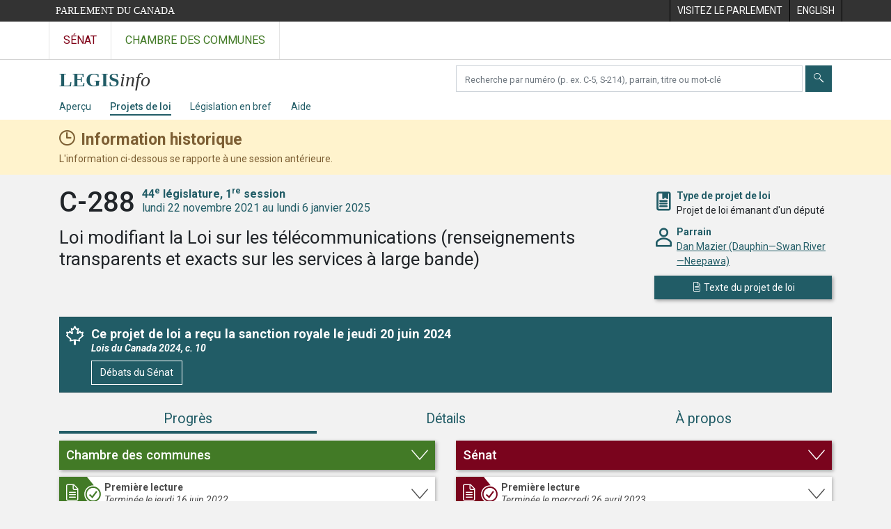

--- FILE ---
content_type: text/html; charset=utf-8
request_url: https://www.parl.ca/LegisInfo/fr/projet-de-loi/44-1/C-288
body_size: 15512
content:

<!DOCTYPE html>
<html lang="fr" xml:lang="fr" xmlns="http://www.w3.org/1999/xhtml">
<head>
    <meta charset="utf-8" />
    <meta name="viewport" content="width=device-width, initial-scale=1.0" />
    <meta http-equiv="X-UA-Compatible" content="IE=edge" />
    <title>C-288 (44-1) - LEGISinfo - Parlement du Canada</title>
    <meta name="description" content="C-288 (44-1) - LEGISinfo - Parlement du Canada" />
    

    <script src='/CommonElementsV3/js/jquery-3.5.1.min.js'></script>
<script src='/CommonElementsV3/js/bootstrap.bundle.min.js'></script>
<link rel='stylesheet' type='text/css' media='all' href='/CommonElementsV3/styles/bootstrap.min.css' />
<link rel='stylesheet' type='text/css' media='all' href='/CommonElementsV3/styles/ce-parl-main.min.css' />
<script src='https://www.googletagmanager.com/gtag/js?id=G-3B4FY0L638'></script>
<script>window.dataLayer = window.dataLayer || [];function gtag(){dataLayer.push(arguments);}gtag('js', new Date());gtag('config', 'G-3B4FY0L638');</script>


    <link href="/LegisInfo/css/site.min.css?v=RvGwZjy9-WixL2pbBvvC2jZ-zPhiQIY4qlhqlNEG5HQ" rel="stylesheet" type="text/css" />
    <link href="/LegisInfo/css/legisinfo-icons.css?v=PNz1grBZX0o5sx8KgndFZWEyS1qGAwtQZoIqRvsXnUQ" rel="stylesheet" type="text/css" />

    <link rel="preconnect" href="https://fonts.gstatic.com">
    <link href="https://fonts.googleapis.com/css2?family=Roboto:ital,wght@0,300;0,400;0,500;0,700;1,400;1,700&display=swap" rel="stylesheet">

    <link href="/LegisInfo/css/tippy-light-theme-v6.2.7.min.css?v=ye9FRhX7tDhiztwCD1Lq6j1tqz_Qxn1wuWxqqThZOrg" rel="stylesheet" type="text/css" />    

    <link rel="apple-touch-icon" sizes="180x180" href="/LegisInfo/images/favicons/apple-touch-icon.png">
    <link rel="icon" type="image/png" sizes="32x32" href="/LegisInfo/images/favicons/favicon-32x32.png">
    <link rel="icon" type="image/png" sizes="16x16" href="/LegisInfo/images/favicons/favicon-16x16.png">
    <link rel="manifest" href="/LegisInfo/images/favicons/webmanifest.json">
    <link rel="mask-icon" href="/LegisInfo/images/favicons/safari-pinned-tab.svg" color="#215c66">
    <link rel="shortcut icon" href="/LegisInfo/images/favicons/favicon.ico">
    <meta name="apple-mobile-web-app-title" content="LEGISinfo">
    <meta name="application-name" content="LEGISinfo">
    <meta name="msapplication-TileColor" content="#215c66">
    <meta name="msapplication-config" content="~/images/favicons/browserconfig.xml">
    <meta name="theme-color" content="#ffffff">        
</head>
<body class="body-wrapper ce-parl vh-100">
    <header class="d-print-none">
		    <!-- Skip to Content -->
		    <div id="skip local-anchor-container">
		        <a href="#StartOfContent" class="ce-parl-skipnav sr-only sr-only-focusable">Passer au contenu</a>
		    </div>
		    <div class="ce-global ce-parl-header-bar">
		        <div class="container">
		            <div class="row">
		                <div class="col">
		                    <a href="//www.parl.ca" class="ce-parl-btn float-left text-nowrap" >Parlement du Canada</a>
		                </div>
		                <div class="col">
		                    <ul role="menu" class="float-right">
		                        <li role="menuitem">
		                            <a href="https://visitez.parl.ca/index-f.html"  rel="external" >
		                                <span class="d-none d-md-block">Visitez le parlement</span>
		                                <span class="d-block d-md-none">Visitez</span>
		                            </a>
		                        </li>
		                        <li role="menuitem">
		                            <a href="https://www.parl.ca:443/LegisInfo/en/bill/44-1/c-288" >
		                                <span lang="en-CA" class="d-none d-md-block">English</span>
		                                <span lang="en-CA" class="d-block d-md-none">EN</span>
		                            </a>
		                        </li>
		                    </ul>
		                </div>
		            </div>
		        </div>
		    </div>
		</header>
		<!-- Parl Navigation -->
		<nav class="navbar navbar-expand ce-global ce-parl-nav" aria-label="Principale">
		    <div class="container">
		        <div class="collapse navbar-collapse" id="navbarNav">
		            <div class="navbar-nav">
		                <a class="nav-link ce-parl-nav-senate-link" href="//sencanada.ca/fr"  rel="external"   aria-label="Visitez le site web du Sénat" >Sénat</a>
		                <a class="nav-link ce-parl-nav-hoc-link" href="//www.noscommunes.ca"   aria-label="Visitez le site web de la Chambre des communes" >Chambre des communes</a>
		            </div>
		        </div>
		    </div>
		</nav>
    
<nav id="legisinfo-submenu" aria-label="Navigation du site web LegisInfo">
    <div id="top" class="submenu">
        <div class="container">
            <div class="row">
                <div class="col-lg-6">
                    <!-- only display on md screens and up -->
                    <div class="navbar-header navbar-expand-md navbar-light d-none d-sm-block">
                        <a class="d-inline-block" aria-label="Page d&#x27;accueil de LEGISinfo" href="/LegisInfo/fr/apercu">
                            <img class="legisinfo-logo-img" alt="Page d&#x27;accueil de LEGISinfo" src="/LegisInfo/images/legisinfo-logo.svg" />
                        </a>
                    </div>
                    <!-- only display on xs screens -->
                    <a href="javascript:void(0);" class="navbar-header navbar-expand-md navbar-light d-block d-sm-none" data-toggle="collapse" data-target="#collapsibleNavbar">
                        <img class="legisinfo-logo-img" alt="Ouvrez le menu de LEGISinfo" src="/LegisInfo/images/legisinfo-logo.svg" />                        
                        <em class="hoc-navbar-toggler-icon hoc-icon icon-down"></em>
                    </a>
                </div>
                <div class="col-lg-6 searchbox-container">
                    <div class="input-group pt-2 ">
                        <label for="search-text" class="sr-only" aria-hidden="false">Chercher des projets de loi</label>
                        <input type="text" class="form-control mr-1" id="search-text" aria-hidden="false" required />
                        <button type="submit" class="btn btn-clear-search-text" id="btn-clear-search-text" aria-label="Effacer votre recherche" aria-hidden="false"><em class="legisinfo-icons icon-times"></em></button>
                        <button type="submit" class="btn btn-search" id="btn-search-bills" aria-label="Envoyer" aria-hidden="false"><em class="legisinfo-icons icon-search"></em></button>
                    </div>
                </div>
            </div>
            <div class="navbar navbar-expand-sm navbar-light">
                <div class="collapse navbar-collapse" id="collapsibleNavbar">
                    <ul class="navbar-nav">
                        <li class="nav-item pr-md-3 pr-xs-0 pr-sm-0 "><a class="nav-link" href="/LegisInfo/fr/apercu">Aper&#xE7;u</a></li>
                        <li class="nav-item pr-md-3 pr-xs-0 active"><a class="nav-link" href="/LegisInfo/fr/projets-de-loi">Projets de loi</a></li>
                        <li class="nav-item pr-md-3 pr-xs-0 "><a class="nav-link" href="/LegisInfo/fr/legislation-en-bref">L&#xE9;gislation en bref</a></li>
                        <li class="nav-item pr-md-3 pr-xs-0 "><a class="nav-link" href="/LegisInfo/fr/aide">Aide</a></li>
                    </ul>
                </div>
            </div>
        </div>
    </div>
</nav>

    



        <div class="historical-banner" role="alert" aria-atomic="true">
            <div class="container">
                <div class="historical-title">
                    <strong>Information historique</strong>
                </div>
                <div>
                    L'information ci-dessous se rapporte à une session antérieure.
                </div>
            </div>
        </div>
    <main class="container">
        <a id="StartOfContent" tabindex="-1"></a>
        


<div id="bill-profile-container" class="house">



<section class="bill-identity" data-bill-id="11876139">

    <header>
        <div class="row">
            <div class="col-md-9">
                <h1>
                    <span class="bill-number-session">
                        <span class="bill-number">C-288</span>
                        <span class="sr-only">, </span>
                        <span class="bill-session">
                            <span class="parl-session"><span class="parl-session-number">44<sup>e</sup></span> législature, <span class="parl-session-number">1<sup>re</sup></span> session</span>
                            <span class="session-date-range">lundi 22 novembre 2021 au lundi 6 janvier 2025</span>
                        </span>
                    </span>
                </h1>
                <div class="bill-long-title">
                    Loi modifiant la Loi sur les télécommunications (renseignements transparents et exacts sur les services à large bande)
                </div>
            </div>

            <div class="col-md-3 identity-attributes">
                <div class="attribute-container">
                    <div class="attribute-icon icon-bookmark-2"></div>
                    <div class="attribute">
                        <div class="label">Type de projet de loi</div>
                        <div>Projet de loi &#xE9;manant d&#x27;un d&#xE9;put&#xE9;</div>
                    </div>
                </div>

                    <div class="attribute-container">
                        <div class="attribute-icon icon-person"></div>
                        <div class="attribute">
                            <div class="label">Parrain</div>
                            <div><a href="//www.noscommunes.ca/Members/fr/dan-mazier(3306)">Dan Mazier (Dauphin&#x2014;Swan River&#x2014;Neepawa)</a></div>
                        </div>
                    </div>

                <div>
                        <a class="publication btn btn-primary" href="/DocumentViewer/fr/44-1/projet-loi/C-288/sanction-royal"><em class="icon-sheet"></em> <span>Texte du projet de loi</span></a>
                </div>

            </div>
        </div>

    </header>

</section>


<section class="bill-state">

    <div class="card">

            <div class="card-body royal-assent">
                <div class="title">Ce projet de loi a re&#xE7;u la sanction royale le jeudi 20 juin 2024<div class="bill-not-proceeded-title-icon" /></div>

                    <p class="statute">Lois du Canada 2024, c. 10</p>

                <div>
                    <a class="btn btn-primary publication-link" href="https://sencanada.ca/fr/content/sen/chamber/441/debates/216db_2024-06-20-f?language=f">
                        D&#xE9;bats du S&#xE9;nat
                    </a>
                </div>
            </div>
    </div>

</section>

        <ul class="nav nav-pills nav-fill flex-column flex-md-row" id="bill-profile-tabs" role="tablist">
            <li class="nav-item" role="presentation">
                <a class="nav-link active justify-content-center progress-tab-tooltip" id="progress-tab" data-toggle="tab" href="#progress" role="tab" aria-controls="progress" aria-selected="true">Progr&#xE8;s</a>
            </li>
            <li class="nav-item" role="presentation">
                <a class="nav-link" id="details-tab" data-toggle="tab" href="#details" role="tab" aria-controls="details" aria-selected="false">D&#xE9;tails</a>
            </li>
            <li class="nav-item" role="presentation">
                <a class="nav-link" id="about-tab" data-toggle="tab" href="#about" role="tab" aria-controls="about" aria-selected="false">&#xC0; propos</a>
            </li>
        </ul>
        <div class="tab-content">

            <div class="tab-pane fade show active stages-container" id="progress" role="tabpanel" aria-labelledby="progress-tab">

                <h2 class="sr-only">Progr&#xE8;s</h2>

                <div class="row">
                    <div class="col-lg-6">


<div class="chamber house-stages">
        <a class="chamber-expand-collapse" href="" data-target=".house-stages .card .collapse" aria-controls="house-stage-1 house-stage-2 house-stage-3 house-stage-4 house-stage-5 " aria-expanded="false" role="button"><h3 class="h4">Chambre des communes</h3></a>



<div class="card clickable">

    <div class="card-head stage-completed">
            <a id="house-stage-1" class="collapsed" href="#house-first-reading-1" data-toggle="collapse" aria-expanded="false">
                <div class="first-reading"></div>
                <div>
                    <h4>Premi&#xE8;re lecture</h4>
                    <div class="legisinfo-progress-status">Termin&#xE9;e le jeudi 16 juin 2022</div>
                </div>
            </a>
    </div>



        <div id="house-first-reading-1" class="collapse ">
            <div class="card-body">

                    <div class="stage-attributes-container closing-events-container">
                        <div class="closing-events">
                            <div>
                                Derni&#xE8;re activit&#xE9; de l&#x27;&#xE9;tape
                            </div>

                            <div>
                                <div class="events">
                                        <div>
                                                <div>D&#xE9;p&#xF4;t et premi&#xE8;re lecture, jeudi 16 juin 2022</div>

                                        </div>
                                </div>



                            </div>

                        </div>
                    </div>




                    <h5>S&#xE9;ances de la Chambre</h5>
                    <table class="table table-striped meeting-info">
                        <thead>
                            <tr>
                                <th class="table-date">Date de la s&#xE9;ance</th>
                                <th class="table-meeting">D&#xE9;bats (Hansard)</th>
                            </tr>
                        </thead>
                        <tbody>
                                <tr>
                                    <td><div>jeudi 16 juin 2022</div></td>
                                    <td>
                                        <div>
                                                <a href="//www.noscommunes.ca/DocumentViewer/fr/44-1/chambre/seance-90/debats">S&#xE9;ance 90</a>

                                        </div>
                                    </td>
                                </tr>
                        </tbody>
                    </table>

            </div>
        </div>
</div>



<div class="card clickable">

    <div class="card-head stage-completed">
            <a id="house-stage-2" class="collapsed" href="#house-second-reading-2" data-toggle="collapse" aria-expanded="false">
                <div class="second-reading"></div>
                <div>
                    <h4>Deuxi&#xE8;me lecture</h4>
                    <div class="legisinfo-progress-status">Termin&#xE9;e le mercredi 30 novembre 2022</div>
                </div>
            </a>
    </div>



        <div id="house-second-reading-2" class="collapse ">
            <div class="card-body">

                    <div class="stage-attributes-container closing-events-container">
                        <div class="closing-events">
                            <div>
                                Derni&#xE8;re activit&#xE9; de l&#x27;&#xE9;tape
                            </div>

                            <div>
                                <div class="events">
                                        <div>
                                                <div>Deuxi&#xE8;me lecture et renvoi en comit&#xE9;, mercredi 30 novembre 2022</div>

                                        </div>
                                </div>



                            </div>

                        </div>
                    </div>


                    <div class="placed-in-precedence-info">
                        Ajout&#xE9; &#xE0; l&#x2019;ordre de priorit&#xE9; le lundi 20 juin 2022
                    </div>


                    <h5>S&#xE9;ances de la Chambre</h5>
                    <table class="table table-striped meeting-info">
                        <thead>
                            <tr>
                                <th class="table-date">Date de la s&#xE9;ance</th>
                                <th class="table-meeting">D&#xE9;bats (Hansard)</th>
                            </tr>
                        </thead>
                        <tbody>
                                <tr>
                                    <td><div>lundi 31 octobre 2022</div></td>
                                    <td>
                                        <div>
                                                <a href="//www.noscommunes.ca/DocumentViewer/fr/44-1/chambre/seance-121/debats">S&#xE9;ance 121</a>

                                                <div>
                                                    <div class="additional-info">


                                                            <span class="major-speeches-popup" data-template="major-speeches-1-2022-10-31">
                                                                <em class="legisinfo-icons icon-speech-bubble"></em><a class="show-major-speeches" href="?view=details#bill-profile-tabs">Discours importants</a>
                                                            </span>
                                                            <div style="display: none;">
                                                                <div id="major-speeches-1-2022-10-31">
                                                                    <div class="major-speeches-popup-container">
                                                                        <div>
                                                                            Afficher les discours importants &#xE0; la deuxi&#xE8;me lecture
                                                                        </div>
                                                                    </div>
                                                                </div>
                                                            </div>

                                                    </div>
                                                </div>
                                        </div>
                                    </td>
                                </tr>
                                <tr>
                                    <td><div>mercredi 23 novembre 2022</div></td>
                                    <td>
                                        <div>
                                                <a href="//www.noscommunes.ca/DocumentViewer/fr/44-1/chambre/seance-133/debats">S&#xE9;ance 133</a>

                                        </div>
                                    </td>
                                </tr>
                                <tr>
                                    <td><div>mercredi 30 novembre 2022</div></td>
                                    <td>
                                        <div>
                                                <a href="//www.noscommunes.ca/DocumentViewer/fr/44-1/chambre/seance-138/debats">S&#xE9;ance 138</a>

                                                <div>
                                                    <div class="additional-info">



                                                                <span class="decision">
                                                                    <span class="decision-popup" data-template="decision-popup-11881695">
                                                                        <em class="legisinfo-icons icon-checkbox"></em>Adopt&#xE9;e 
                                                                    </span>
                                                                        <span>(<a href="//www.noscommunes.ca/Members/fr/votes/44/1/228">Vote 228</a>)</span>
                                                                </span>
                                                                <div style="display: none;">
                                                                    <div id="decision-popup-11881695">
                                                                        <div class="decision-popup-container">
                                                                            <div>2e lecture et renvoi en comit&#xE9; - INDU</div>
                                                                        </div>
                                                                    </div>
                                                                </div>
                                                    </div>
                                                </div>
                                        </div>
                                    </td>
                                </tr>
                        </tbody>
                    </table>

            </div>
        </div>
</div>



<div class="card clickable">

    <div class="card-head stage-completed">
            <a id="house-stage-3" class="collapsed" href="#house-committee-3" data-toggle="collapse" aria-expanded="false">
                <div class="committee"></div>
                <div>
                    <h4>Examen en comit&#xE9;</h4>
                    <div class="legisinfo-progress-status">Termin&#xE9; le jeudi 30 mars 2023</div>
                </div>
            </a>
    </div>



        <div id="house-committee-3" class="collapse ">
            <div class="card-body">

                    <div class="stage-attributes-container closing-events-container">
                        <div class="closing-events">
                            <div>
                                Derni&#xE8;re activit&#xE9; de l&#x27;&#xE9;tape
                            </div>

                            <div>
                                <div class="events">
                                        <div>
                                                <div>Pr&#xE9;sentation du rapport de comit&#xE9; avec un amendement, jeudi 30 mars 2023</div>

                                        </div>
                                </div>

                                        <div class="committee-report"><em class="legisinfo-icons icon-book"></em><a href="//www.noscommunes.ca/DocumentViewer/fr/44-1/INDU/rapport-12">Rapport du comit&#xE9;</a></div>


                            </div>

                        </div>
                    </div>

                    <div class="committee-info">
                            <div>
                                <div><a href="//www.noscommunes.ca/Committees/fr/INDU?parl=44&amp;session=1">Comit&#xE9; permanent de l&#x27;industrie et de la technologie </a></div>
                                    <div class="study-link"><em class="legisinfo-icons icon-square-pencil"></em><a href="//www.noscommunes.ca/Committees/fr/INDU/StudyActivity?studyActivityId=11966646">D&#xE9;tails de l&#x27;&#xE9;tude</a></div>
                            </div>
                    </div>


                    <h5>R&#xE9;unions du comit&#xE9;</h5>
                    <table class="table table-striped meeting-info">
                        <thead>
                            <tr>
                                <th class="table-date">Date de la r&#xE9;union</th>
                                <th class="table-meeting">Proc&#xE8;s-verbaux</th>
                            </tr>
                        </thead>
                        <tbody>
                                <tr>
                                    <td><div>lundi 6 mars 2023</div></td>
                                    <td><a href="//www.noscommunes.ca/DocumentViewer/fr/44-1/INDU/reunion-60/proces-verbal">R&#xE9;union 60</a></td>
                                </tr>
                                <tr>
                                    <td><div>lundi 20 mars 2023</div></td>
                                    <td><a href="//www.noscommunes.ca/DocumentViewer/fr/44-1/INDU/reunion-62/proces-verbal">R&#xE9;union 62</a></td>
                                </tr>
                                <tr>
                                    <td><div>lundi 27 mars 2023</div></td>
                                    <td><a href="//www.noscommunes.ca/DocumentViewer/fr/44-1/INDU/reunion-64/proces-verbal">R&#xE9;union 64</a></td>
                                </tr>
                        </tbody>
                    </table>

                    <h5>S&#xE9;ances de la Chambre</h5>
                    <table class="table table-striped meeting-info">
                        <thead>
                            <tr>
                                <th class="table-date">Date de la s&#xE9;ance</th>
                                <th class="table-meeting">D&#xE9;bats (Hansard)</th>
                            </tr>
                        </thead>
                        <tbody>
                                <tr>
                                    <td><div>jeudi 30 mars 2023</div></td>
                                    <td>
                                        <div>
                                                <a href="//www.noscommunes.ca/DocumentViewer/fr/44-1/chambre/seance-176/debats">S&#xE9;ance 176</a>

                                        </div>
                                    </td>
                                </tr>
                        </tbody>
                    </table>

            </div>
        </div>
</div>



<div class="card clickable">

    <div class="card-head stage-completed">
            <a id="house-stage-4" class="collapsed" href="#house-report-stage-4" data-toggle="collapse" aria-expanded="false">
                <div class="report-stage"></div>
                <div>
                    <h4>&#xC9;tape du rapport</h4>
                    <div class="legisinfo-progress-status">Termin&#xE9;e le jeudi 20 avril 2023</div>
                </div>
            </a>
    </div>



        <div id="house-report-stage-4" class="collapse ">
            <div class="card-body">

                    <div class="stage-attributes-container closing-events-container">
                        <div class="closing-events">
                            <div>
                                Derni&#xE8;re activit&#xE9; de l&#x27;&#xE9;tape
                            </div>

                            <div>
                                <div class="events">
                                        <div>
                                                <div>Adoption &#xE0; l&#x2019;&#xE9;tape du rapport, jeudi 20 avril 2023</div>

                                        </div>
                                </div>



                            </div>

                        </div>
                    </div>




                    <h5>S&#xE9;ances de la Chambre</h5>
                    <table class="table table-striped meeting-info">
                        <thead>
                            <tr>
                                <th class="table-date">Date de la s&#xE9;ance</th>
                                <th class="table-meeting">D&#xE9;bats (Hansard)</th>
                            </tr>
                        </thead>
                        <tbody>
                                <tr>
                                    <td><div>jeudi 20 avril 2023</div></td>
                                    <td>
                                        <div>
                                                <a href="//www.noscommunes.ca/DocumentViewer/fr/44-1/chambre/seance-181/debats">S&#xE9;ance 181</a>

                                        </div>
                                    </td>
                                </tr>
                        </tbody>
                    </table>

            </div>
        </div>
</div>



<div class="card clickable">

    <div class="card-head stage-completed">
            <a id="house-stage-5" class="collapsed" href="#house-third-reading-5" data-toggle="collapse" aria-expanded="false">
                <div class="third-reading"></div>
                <div>
                    <h4>Troisi&#xE8;me lecture</h4>
                    <div class="legisinfo-progress-status">Termin&#xE9;e le mercredi 26 avril 2023</div>
                </div>
            </a>
    </div>



        <div id="house-third-reading-5" class="collapse ">
            <div class="card-body">

                    <div class="stage-attributes-container closing-events-container">
                        <div class="closing-events">
                            <div>
                                Derni&#xE8;re activit&#xE9; de l&#x27;&#xE9;tape
                            </div>

                            <div>
                                <div class="events">
                                        <div>
                                                <div>Troisi&#xE8;me lecture, mercredi 26 avril 2023</div>

                                        </div>
                                </div>



                            </div>

                        </div>
                    </div>




                    <h5>S&#xE9;ances de la Chambre</h5>
                    <table class="table table-striped meeting-info">
                        <thead>
                            <tr>
                                <th class="table-date">Date de la s&#xE9;ance</th>
                                <th class="table-meeting">D&#xE9;bats (Hansard)</th>
                            </tr>
                        </thead>
                        <tbody>
                                <tr>
                                    <td><div>jeudi 20 avril 2023</div></td>
                                    <td>
                                        <div>
                                                <a href="//www.noscommunes.ca/DocumentViewer/fr/44-1/chambre/seance-181/debats">S&#xE9;ance 181</a>

                                        </div>
                                    </td>
                                </tr>
                                <tr>
                                    <td><div>mercredi 26 avril 2023</div></td>
                                    <td>
                                        <div>
                                                <a href="//www.noscommunes.ca/DocumentViewer/fr/44-1/chambre/seance-185/debats">S&#xE9;ance 185</a>

                                                <div>
                                                    <div class="additional-info">



                                                                <span class="decision">
                                                                    <span class="decision-popup" data-template="decision-popup-12323761">
                                                                        <em class="legisinfo-icons icon-checkbox"></em>Adopt&#xE9;e 
                                                                    </span>
                                                                        <span>(<a href="//www.noscommunes.ca/Members/fr/votes/44/1/304">Vote 304</a>)</span>
                                                                </span>
                                                                <div style="display: none;">
                                                                    <div id="decision-popup-12323761">
                                                                        <div class="decision-popup-container">
                                                                            <div>3e lecture</div>
                                                                        </div>
                                                                    </div>
                                                                </div>
                                                    </div>
                                                </div>
                                        </div>
                                    </td>
                                </tr>
                        </tbody>
                    </table>

            </div>
        </div>
</div>

</div>
                    </div>
                    <div class="col-lg-6">


<div class="chamber senate-stages">
        <a class="chamber-expand-collapse" href="" data-target=".senate-stages .card .collapse" aria-controls="senate-stage-1 senate-stage-2 senate-stage-3 senate-stage-4 " aria-expanded="false" role="button"><h3 class="h4">S&#xE9;nat</h3></a>



<div class="card clickable">

    <div class="card-head stage-completed">
            <a id="senate-stage-1" class="collapsed" href="#senate-first-reading-1" data-toggle="collapse" aria-expanded="false">
                <div class="first-reading"></div>
                <div>
                    <h4>Premi&#xE8;re lecture</h4>
                    <div class="legisinfo-progress-status">Termin&#xE9;e le mercredi 26 avril 2023</div>
                </div>
            </a>
    </div>



        <div id="senate-first-reading-1" class="collapse ">
            <div class="card-body">

                    <div class="stage-attributes-container closing-events-container">
                        <div class="closing-events">
                            <div>
                                Derni&#xE8;re activit&#xE9; de l&#x27;&#xE9;tape
                            </div>

                            <div>
                                <div class="events">
                                        <div>
                                                <div>Premi&#xE8;re lecture, mercredi 26 avril 2023</div>

                                        </div>
                                </div>



                            </div>

                        </div>
                    </div>




                    <h5>S&#xE9;ances du S&#xE9;nat</h5>
                    <table class="table table-striped meeting-info">
                        <thead>
                            <tr>
                                <th class="table-date">Date de la s&#xE9;ance</th>
                                <th class="table-meeting">D&#xE9;bats (Hansard)</th>
                            </tr>
                        </thead>
                        <tbody>
                                <tr>
                                    <td><div>mercredi 26 avril 2023</div></td>
                                    <td>
                                        <div>
                                                <a href="https://sencanada.ca/fr/content/sen/chamber/441/debates/116db_2023-04-26-f?language=f">S&#xE9;ance 116</a>

                                        </div>
                                    </td>
                                </tr>
                        </tbody>
                    </table>

            </div>
        </div>
</div>



<div class="card clickable">

    <div class="card-head stage-completed">
            <a id="senate-stage-2" class="collapsed" href="#senate-second-reading-2" data-toggle="collapse" aria-expanded="false">
                <div class="second-reading"></div>
                <div>
                    <h4>Deuxi&#xE8;me lecture</h4>
                    <div class="legisinfo-progress-status">Termin&#xE9;e le jeudi 11 avril 2024</div>
                </div>
            </a>
    </div>



        <div id="senate-second-reading-2" class="collapse ">
            <div class="card-body">

                    <div class="stage-attributes-container closing-events-container">
                        <div class="closing-events">
                            <div>
                                Derni&#xE8;res activit&#xE9;s de l&#x27;&#xE9;tape
                            </div>

                            <div>
                                <div class="events">
                                        <div>
                                                <div>Deuxi&#xE8;me lecture, jeudi 11 avril 2024</div>

                                        </div>
                                        <div>
                                                <div>Renvoi en comit&#xE9;, jeudi 11 avril 2024</div>

                                        </div>
                                </div>



                            </div>

                        </div>
                    </div>




                    <h5>S&#xE9;ances du S&#xE9;nat</h5>
                    <table class="table table-striped meeting-info">
                        <thead>
                            <tr>
                                <th class="table-date">Date de la s&#xE9;ance</th>
                                <th class="table-meeting">D&#xE9;bats (Hansard)</th>
                            </tr>
                        </thead>
                        <tbody>
                                <tr>
                                    <td><div>mercredi 27 septembre 2023</div></td>
                                    <td>
                                        <div>
                                                <a href="https://sencanada.ca/fr/content/sen/chamber/441/debates/143db_2023-09-27-f?language=f">S&#xE9;ance 143</a>

                                                <div>
                                                    <div class="additional-info">


                                                            <span class="major-speeches-popup" data-template="major-speeches-2-2023-09-27">
                                                                <em class="legisinfo-icons icon-speech-bubble"></em><a class="show-major-speeches" href="?view=details#bill-profile-tabs">Discours importants</a>
                                                            </span>
                                                            <div style="display: none;">
                                                                <div id="major-speeches-2-2023-09-27">
                                                                    <div class="major-speeches-popup-container">
                                                                        <div>
                                                                            Afficher les discours importants &#xE0; la deuxi&#xE8;me lecture
                                                                        </div>
                                                                    </div>
                                                                </div>
                                                            </div>

                                                    </div>
                                                </div>
                                        </div>
                                    </td>
                                </tr>
                                <tr>
                                    <td><div>mardi 12 d&#xE9;cembre 2023</div></td>
                                    <td>
                                        <div>
                                                <a href="https://sencanada.ca/fr/content/sen/chamber/441/debates/170db_2023-12-12-f?language=f">S&#xE9;ance 170</a>

                                                <div>
                                                    <div class="additional-info">


                                                            <span class="major-speeches-popup" data-template="major-speeches-2-2023-12-12">
                                                                <em class="legisinfo-icons icon-speech-bubble"></em><a class="show-major-speeches" href="?view=details#bill-profile-tabs">Discours importants</a>
                                                            </span>
                                                            <div style="display: none;">
                                                                <div id="major-speeches-2-2023-12-12">
                                                                    <div class="major-speeches-popup-container">
                                                                        <div>
                                                                            Afficher les discours importants &#xE0; la deuxi&#xE8;me lecture
                                                                        </div>
                                                                    </div>
                                                                </div>
                                                            </div>

                                                    </div>
                                                </div>
                                        </div>
                                    </td>
                                </tr>
                                <tr>
                                    <td><div>jeudi 11 avril 2024</div></td>
                                    <td>
                                        <div>
                                                <a href="https://sencanada.ca/fr/content/sen/chamber/441/debates/191db_2024-04-11-f?language=f">S&#xE9;ance 191</a>

                                        </div>
                                    </td>
                                </tr>
                        </tbody>
                    </table>

            </div>
        </div>
</div>



<div class="card clickable">

    <div class="card-head stage-completed">
            <a id="senate-stage-3" class="collapsed" href="#senate-committee-3" data-toggle="collapse" aria-expanded="false">
                <div class="committee"></div>
                <div>
                    <h4>Examen en comit&#xE9;</h4>
                    <div class="legisinfo-progress-status">Termin&#xE9; le mardi 7 mai 2024</div>
                </div>
            </a>
    </div>



        <div id="senate-committee-3" class="collapse ">
            <div class="card-body">

                    <div class="stage-attributes-container closing-events-container">
                        <div class="closing-events">
                            <div>
                                Derni&#xE8;re activit&#xE9; de l&#x27;&#xE9;tape
                            </div>

                            <div>
                                <div class="events">
                                        <div>
                                                <div>Pr&#xE9;sentation du rapport de comit&#xE9; sans amendement, mardi 7 mai 2024</div>

                                        </div>
                                </div>


                                    <div class="committee-report"><em class="legisinfo-icons icon-book"></em><a href="https://sencanada.ca/fr/comites/TRCM/rapports/44-1">Rapports du comit&#xE9;</a></div>

                            </div>

                        </div>
                    </div>

                    <div class="committee-info">
                            <div>
                                <div><a href="https://sencanada.ca/fr/comites/TRCM/44-1">Comit&#xE9; s&#xE9;natorial permanent des transports et des communications </a></div>
                                    <div class="study-link"><em class="legisinfo-icons icon-square-pencil"></em><a href="https://sencanada.ca/fr/comites/TRCM/etudesetprojetsdeloi/44-1">&#xC9;tudes et projets de loi</a></div>
                            </div>
                    </div>


                    <h5>R&#xE9;unions du comit&#xE9;</h5>
                    <table class="table table-striped meeting-info">
                        <thead>
                            <tr>
                                <th class="table-date">Date de la r&#xE9;union</th>
                                <th class="table-meeting">D&#xE9;tails</th>
                            </tr>
                        </thead>
                        <tbody>
                                <tr>
                                    <td><div>mardi 30 avril 2024</div></td>
                                    <td><a href="https://sencanada.ca/fr/comites/TRCM/Convocation/84/44-1">R&#xE9;union 84</a></td>
                                </tr>
                                <tr>
                                    <td><div>mardi 7 mai 2024</div></td>
                                    <td><a href="https://sencanada.ca/fr/comites/TRCM/Convocation/86/44-1">R&#xE9;union 86</a></td>
                                </tr>
                        </tbody>
                    </table>

                    <h5>S&#xE9;ances du S&#xE9;nat</h5>
                    <table class="table table-striped meeting-info">
                        <thead>
                            <tr>
                                <th class="table-date">Date de la s&#xE9;ance</th>
                                <th class="table-meeting">D&#xE9;bats (Hansard)</th>
                            </tr>
                        </thead>
                        <tbody>
                                <tr>
                                    <td><div>mardi 7 mai 2024</div></td>
                                    <td>
                                        <div>
                                                <a href="https://sencanada.ca/fr/content/sen/chamber/441/debates/198db_2024-05-07-f?language=f">S&#xE9;ance 198</a>

                                        </div>
                                    </td>
                                </tr>
                        </tbody>
                    </table>

            </div>
        </div>
</div>



<div class="card clickable">

    <div class="card-head stage-completed">
            <a id="senate-stage-4" class="collapsed" href="#senate-third-reading-4" data-toggle="collapse" aria-expanded="false">
                <div class="third-reading"></div>
                <div>
                    <h4>Troisi&#xE8;me lecture</h4>
                    <div class="legisinfo-progress-status">Termin&#xE9;e le jeudi 6 juin 2024</div>
                </div>
            </a>
    </div>



        <div id="senate-third-reading-4" class="collapse ">
            <div class="card-body">

                    <div class="stage-attributes-container closing-events-container">
                        <div class="closing-events">
                            <div>
                                Derni&#xE8;re activit&#xE9; de l&#x27;&#xE9;tape
                            </div>

                            <div>
                                <div class="events">
                                        <div>
                                                <div>Troisi&#xE8;me lecture, jeudi 6 juin 2024</div>

                                        </div>
                                </div>



                            </div>

                        </div>
                    </div>




                    <h5>S&#xE9;ances du S&#xE9;nat</h5>
                    <table class="table table-striped meeting-info">
                        <thead>
                            <tr>
                                <th class="table-date">Date de la s&#xE9;ance</th>
                                <th class="table-meeting">D&#xE9;bats (Hansard)</th>
                            </tr>
                        </thead>
                        <tbody>
                                <tr>
                                    <td><div>jeudi 23 mai 2024</div></td>
                                    <td>
                                        <div>
                                                <a href="https://sencanada.ca/fr/content/sen/chamber/441/debates/203db_2024-05-23-f?language=f">S&#xE9;ance 203</a>

                                        </div>
                                    </td>
                                </tr>
                                <tr>
                                    <td><div>jeudi 6 juin 2024</div></td>
                                    <td>
                                        <div>
                                                <a href="https://sencanada.ca/fr/content/sen/chamber/441/debates/209db_2024-06-06-f?language=f">S&#xE9;ance 209</a>

                                        </div>
                                    </td>
                                </tr>
                        </tbody>
                    </table>

            </div>
        </div>
</div>

</div>
                    </div>
                </div>



            </div>

            <div class="tab-pane fade" id="details" role="tabpanel" aria-labelledby="details-tab">
                <h2 class="sr-only">D&#xE9;tails</h2>
<div class="details-tab">
    <div class="row">
        <div class="col-lg-6">
            <div class="legisinfo-flex-box">
                <div class="header-box"><h3 class="h4">Votes par appel nominal</h3></div>

<div>
    <h4>
        Chambre des communes
    </h4>


<div class="votes-details">
    <div class="vote-title">
        <span><a class="vote-number" href="//www.noscommunes.ca/Members/fr/votes/44/1/228">Vote 228</a> — mercredi 30 novembre 2022</span>
        <dl class="vote-result">
            <dt>Résultat&nbsp;:</dt>
            <dd>Adopt&#xE9;e</dd>
        </dl>
    </div>
    <div class="vote-subject">
        2e lecture du projet de loi C-288, Loi modifiant la Loi sur les t&#xE9;l&#xE9;communications (renseignements transparents et exacts sur les services &#xE0; large bande)
    </div>
    <dl class="votes">
        <dt>Pour:</dt>
        <dd>318</dd>
        <dt>Contre:</dt>
        <dd>0</dd>
        <dt>Pair&#xE9;s:</dt>
        <dd>8</dd>
        <dt>Total:</dt>
        <dd>326</dd>
    </dl>
</div>

<div class="votes-details">
    <div class="vote-title">
        <span><a class="vote-number" href="//www.noscommunes.ca/Members/fr/votes/44/1/304">Vote 304</a> — mercredi 26 avril 2023</span>
        <dl class="vote-result">
            <dt>Résultat&nbsp;:</dt>
            <dd>Adopt&#xE9;e</dd>
        </dl>
    </div>
    <div class="vote-subject">
        3e lecture et adoption du projet de loi C-288, Loi modifiant la Loi sur les t&#xE9;l&#xE9;communications (renseignements transparents et exacts sur les services &#xE0; large bande)
    </div>
    <dl class="votes">
        <dt>Pour:</dt>
        <dd>317</dd>
        <dt>Contre:</dt>
        <dd>0</dd>
        <dt>Pair&#xE9;s:</dt>
        <dd>8</dd>
        <dt>Total:</dt>
        <dd>325</dd>
    </dl>
</div>

</div>



                <div class="mt-3">
                    <h4>
                        S&#xE9;nat
                    </h4>

                    Pour voir la liste complète des votes par appel nominal qui ont eu lieu au Sénat, veuillez vous reporter à la page des <a href="https://sencanada.ca/fr/dans-la-chambre/votes">votes</a> du site Web du <a href="https://sencanada.ca/fr/">Sénat du Canada</a>.
                </div>
            </div>
        </div>
        <div class="col-lg-6">
<div class="legisinfo-flex-box">
    <div class="header-box"><h3 class="h4">D&#xE9;cisions et d&#xE9;clarations de la pr&#xE9;sidence</h3></div>

        <div class="empty-msg">
            Il n&#x27;y a actuellement aucune d&#xE9;cision ni d&#xE9;claration de la pr&#xE9;sidence.
        </div>
</div>





    <div class="legisinfo-flex-box">
        <div class="header-box"><h3 class="h4">Discours importants &#xE0; la deuxi&#xE8;me lecture</h3></div>

                    <h4>Chambre des communes</h4>
                    <table class="table table-striped major-speeches-table">
                        <thead>
                            <tr>
                                <th class="table-date">Date du discours</th>
                                <th>Discours</th>
                                <th>D&#xE9;put&#xE9;</th>
                            </tr>
                        </thead>



    <tr>
        <td>lundi 31 octobre 2022</td>
        <td><a href="//www.noscommunes.ca/DocumentViewer/fr/44-1/chambre/seance-121/debats#11892742">Discours du parrain</a><span class="small">(S&#xE9;ance 121)</span> </td>
        <td>
                        <a href="//www.noscommunes.ca/Members/fr/dan-mazier(3306)">Dan Mazier</a>
                        <span class="small">(Conservateur)</span>
        </td>
    </tr>
    <tr>
        <td>lundi 31 octobre 2022</td>
        <td><a href="//www.noscommunes.ca/DocumentViewer/fr/44-1/chambre/seance-121/debats#11892971">Discours en r&#xE9;ponse</a><span class="small">(S&#xE9;ance 121)</span> </td>
        <td>
                        <a href="//www.noscommunes.ca/Members/fr/kevin-lamoureux(30552)">Kevin Lamoureux</a>
                        <span class="small">(Lib&#xE9;ral)</span>
        </td>
    </tr>
    <tr>
        <td>lundi 31 octobre 2022</td>
        <td><a href="//www.noscommunes.ca/DocumentViewer/fr/44-1/chambre/seance-121/debats#11893095">Discours en r&#xE9;ponse</a><span class="small">(S&#xE9;ance 121)</span> </td>
        <td>
                        <a href="//www.noscommunes.ca/Members/fr/sebastien-lemire(104630)">S&#xE9;bastien Lemire</a>
                        <span class="small">(Bloc Qu&#xE9;b&#xE9;cois)</span>
        </td>
    </tr>
    <tr>
        <td>lundi 31 octobre 2022</td>
        <td><a href="//www.noscommunes.ca/DocumentViewer/fr/44-1/chambre/seance-121/debats#11893178">Discours en r&#xE9;ponse</a><span class="small">(S&#xE9;ance 121)</span> </td>
        <td>
                        <a href="//www.noscommunes.ca/Members/fr/taylor-bachrach(105854)">Taylor Bachrach</a>
                        <span class="small">(NPD)</span>
        </td>
    </tr>
                    </table>
                    <h4>S&#xE9;nat</h4>
                    <table class="table table-striped major-speeches-table">
                        <thead>
                            <tr>
                                <th class="table-date">Date du discours</th>
                                <th>Discours</th>
                                <th>S&#xE9;nateur</th>
                            </tr>
                        </thead>



    <tr>
        <td>mercredi 27 septembre 2023</td>
        <td><a href="https://sencanada.ca/fr/content/sen/chamber/441/debates/143db_2023-09-27-f#53">Discours du parrain</a><span class="small">(S&#xE9;ance 143)</span> </td>
        <td>
                        <a href="//sencanada.ca/senresolver/senator_biography?senator_id=2813&amp;language=F">Yonah Martin</a>
                        <span class="small">(Conservateur)</span>
        </td>
    </tr>
    <tr>
        <td>mardi 12 d&#xE9;cembre 2023</td>
        <td><a href="https://sencanada.ca/fr/content/sen/chamber/441/debates/170db_2023-12-12-f#100">Discours en r&#xE9;ponse</a><span class="small">(S&#xE9;ance 170)</span> </td>
        <td>
                        <a href="//sencanada.ca/senresolver/senator_biography?senator_id=2857&amp;language=F">Dennis Glen Patterson</a>
                        <span class="small">(Groupe des s&#xE9;nateurs canadiens)</span>
        </td>
    </tr>
                    </table>
    </div>
        </div>
    </div>
</div>            </div>

            <div class="tab-pane fade" id="about" role="tabpanel" aria-labelledby="about-tab">
                <h2 class="sr-only">&#xC0; propos</h2>

<div class="about-tab">
    <div class="row">
        <div class="col-lg-6">

            <div id="bill-about-legislative-summary">
            </div>

            <div id="bill-about-similar-bills" class="legisinfo-flex-box">
                <div class="header-box"><h3 class="h4">Projets de loi similaires</h3></div>
                <div class="mt-1">
                            <div class="title-header-section">
                                <h4>Projets de loi similaires pr&#xE9;sent&#xE9;s au cours d&#x2019;une l&#xE9;gislature pr&#xE9;c&#xE9;dente</h4>
                            </div>
                                    <h5 class="parlsession-label"><span class="parl-session-number">43<sup>e</sup></span> législature, <span class="parl-session-number">2<sup>e</sup></span> session</h5>
                                    <ul class="bill-cards">
                                            <li class="bill-card-container">


<a class="bill-card interactive-popup house house-first-reading
bill-tile-popup" data-template="bill-tile-popup-11337628" onmouseover="toggleAriaHidden(this, false)" onmouseout="toggleAriaHidden(this, false)" onfocus="toggleAriaHidden(this, true)" onblur="toggleAriaHidden(this, false)" href="/LegisInfo/fr/projet-de-loi/43-2/c-299">

    <div class="bill-card-number">C-299</div>
    <div class="bill-card-type">Projet de loi &#xE9;manant d&#x27;un d&#xE9;put&#xE9;</div>
</a>
<div style="display:none">
<div id=bill-tile-popup-11337628>

<a class="bill-tile-container house" href="/LegisInfo/fr/projet-de-loi/43-2/c-299">

    <div class="bill-tile house">
        <div class="top-section">
            <div aria-hidden="true">
                    <div class="historical-tag historical-tag-tooltip"></div>
                <h4 class="bill-number">C-299</h4>
                <div class="parliament-session"><span class="parl-session-number">43<sup>e</sup></span> législature, <span class="parl-session-number">2<sup>e</sup></span> session</div>
                <h5>Loi modifiant la Loi sur les télécommunications (accès à des renseignements transparents et exacts sur les services à large bande)</h5>
            </div>
            <div class="sr-only">
                <h4>C-299 </h4>
                <div>Loi modifiant la Loi sur les t&#xE9;l&#xE9;communications (acc&#xE8;s &#xE0; des renseignements transparents et exacts sur les services &#xE0; large bande)</div>
            </div>
        </div>

        <div class="bottom-section" aria-hidden="true">
                <dl>
                    <dt>&#xC9;tat d&#x27;avancement</dt>
                    <dd>&#xC0; la deuxi&#xE8;me lecture &#xE0; la Chambre des communes</dd>
                </dl>
            <dl class="progress-bar-description">
                <dt>Derni&#xE8;re &#xE9;tape majeure franchie</dt>
                <dd>Premi&#xE8;re lecture &#xE0; la Chambre des communes</dd>
            </dl>
            <div class="progress-bar-wrapper">
                <div class="progress-bar-group first-group house">
                    <div class="bill-progress-bar first-step first-reading stage-completed">
                        <svg viewBox="0 0 50.35 40"><polygon points="0,0 37.35,0, 50.35,20 37.35,40 0,40"></polygon></svg>
                    </div>
                    <div class="bill-progress-bar second-reading ">
                        <svg viewBox="0 0 56.09 40"><polygon points="0,0 43.09,0, 56.09,20 43.09,40 0,40 13,20"></polygon></svg>
                    </div>
                    <div class="bill-progress-bar third-reading ">
                        <svg viewBox="0 0 56.09 40"><polygon points="0,0 43.09,0, 56.09,20 43.09,40 0,40 13,20"></polygon></svg>
                    </div>
                </div>
                <div class="progress-bar-group second-group senate">
                    <div class="bill-progress-bar first-reading ">
                        <svg viewBox="0 0 56.09 40"><polygon points="0,0 43.09,0, 56.09,20 43.09,40 0,40 13,20"></polygon></svg>
                    </div>
                    <div class="bill-progress-bar second-reading ">
                        <svg viewBox="0 0 56.09 40"><polygon points="0,0 43.09,0, 56.09,20 43.09,40 0,40 13,20"></polygon></svg>
                    </div>
                    <div class="bill-progress-bar third-reading ">
                        <svg viewBox="0 0 56.09 40"><polygon points="0,0 43.09,0, 56.09,20 43.09,40 0,40 13,20"></polygon></svg>
                    </div>
                </div>
                <div class="royal-assent-group">
                    <div class="bill-progress-bar last-step sanction-royal ">
                        <svg viewBox="0 0 44.46 40"><polygon points="0,0 44.46,0, 44.46,40 0,40 13,20"></polygon></svg>
                    </div>
                </div>
            </div>
        </div>
    </div>
</a>
</div>
</div>                                            </li>
                                    </ul>
                </div>
            </div>

        </div>
        <div class="col-lg-6">

            <div class="legisinfo-flex-box">
                <div class="header-box"><h3 class="h4">Pour en savoir plus sur ce projet de loi</h3></div>


                <div class="title-header-section"><h4>De la Biblioth&#xE8;que du Parlement</h4></div>

                <div>
                    <div class="links mb-1">
                        <a href="https://lop.parl.ca/sites/PublicWebsite/default/fr_CA/ResearchPublications">Chercher dans les publications de recherche</a>
                    </div>
                    <div>
                        Les publications de recherche de la Biblioth&#xE8;que du Parlement offrent de l&#x2019;information et des analyses non partisanes, fiables et opportunes sur des enjeux actuels et &#xE9;mergents, des lois et des sujets importants de politique publique.
                    </div>
                </div>




                    <div class="title-section"><h4>Lectures compl&#xE9;mentaires</h4></div>
                        <div class="links">
                                    <div class="webreference-relatedlinks"><a href="https://www.noscommunes.ca/DocumentViewer/fr/43-2/INDU/rapport-7">Chambre des communes, Comit&#xE9; permanent de l&#x2019;industrie, des sciences et de la technologie. Accessibilit&#xE9; et abordabilit&#xE9; des services de t&#xE9;l&#xE9;communications au Canada : soutenir la concurrence pour (enfin) combler le foss&#xE9; num&#xE9;rique, septi&#xE8;me rapport, 2e session, 43e l&#xE9;gislature, juin 2021.</a></div>
                                    <div class="webreference-relatedlinks"><a href="https://ised-isde.canada.ca/site/services-mobiles/fr/proposition-dinstructions-crtc-relativement-concurrence-labordabilite-aux-droits-consommateurs">Innovation, Sciences et D&#xE9;veloppement &#xE9;conomique Canada. Proposition d&#x27;instructions au CRTC relativement &#xE0; la concurrence, &#xE0; l&#x27;abordabilit&#xE9;, aux droits des consommateurs et &#xE0; l&#x27;acc&#xE8;s universel, 26 mai 2022.</a></div>
                                    <div class="webreference-relatedlinks"><a href="https://crtc.gc.ca/fra/publications/reports/rp200601/rp200601.htm">SamKnows Limited. Mesure de la large bande au Canada (Conseil de la radiodiffusion et des t&#xE9;l&#xE9;communications canadiennes, juin 2020).</a></div>
                        </div>
                    <div class="blockquote-footer">
                        Certaines publications sont disponibles seulement en anglais ou en français.
                    </div>

            </div>

        </div>
    </div>
</div>            </div>

        </div>
            <div class="open-data">
                <div class="pt-2">
                    Exporter en:
                    <a id="btn-exportAsJson-OnAgenda" class="btn btn-export-as" data-download="json" href="/LegisInfo/en/bill/44-1/c-288/json">
                        <i class="legisinfo-icons icon-download align-middle"></i> JSON
                    </a>
                    <a id="btn-exportAsXml-OnAgenda" class="btn btn-export-as" data-download="xml" href="/LegisInfo/en/bill/44-1/c-288/xml">
                        <i class="legisinfo-icons icon-download align-middle"></i> XML
                    </a>
                    <p class="mt-1">Pour plus d&#x27;options de donn&#xE9;es, veuillez voir <a href="//www.noscommunes.ca/fr/open-data">Donn&#xE9;es ouvertes</a></p>
                </div>
            </div>

</div>




        <a href="#top" id="returnToTop" title="Haut de la page" class="btn btn-primary scroll-top">
            <i class="legisinfo-icons icon-up"></i><span class="sr-only">Haut de la page</span>
        </a>
    </main>
    <footer class="ce-global ce-parl-footer d-print-none">
		    <div class="ce-parl-footer-top">
		        <div class="container">
		            <div class="row ce-parl-footer-vc">
		                <div class="col-md-4 order-md-2 text-center">
		                    <img src="/CommonElementsV3/images/ce-parl-emblem-f.png" alt="Parlement du Canada" />
		                </div>
		                <div class="col-md-4 order-md-1">
		                    <ul class="ce-parl-footer-external-links">
		                        <li>
		                            <a href="//sencanada.ca/fr" class="ce-parl-footer-senate-link"  rel="external" >Sénat</a>
		                        </li>
		                        <li>
		                            <a href="//www.noscommunes.ca" class="ce-parl-footer-hoc-link" >Chambre des communes</a>
		                        </li>
		                        <li>
		                            <a href="//lop.parl.ca/About/Library/VirtualLibrary/library-of-parliament-f.html" class="ce-parl-footer-lop-link"  rel="external" >Bibliothèque du Parlement</a>
		                        </li>
		                        <li>
		                            <a href="http://jobs-emplois.parl.ca/?Language&#x3D;F" class="ce-parl-footer-employment" >Emplois au Parlement</a>
		                        </li>
		                    </ul>
		                </div>
		                <div class="col-md-4 order-md-3 d-sm-none">
		                </div>
		            </div>
		        </div>
		    </div>
		    <div class="ce-parl-footer-bottom">
		        <div class="container">
		            <div class="row">
		                <div class="col-sm-12 text-center">
		                    <ul class="ce-parl-footer-bottom-links">
		                        <li>
		                            <a href="//www.parl.ca/ImportantNotices-f.html" >Avis importants</a>
		                        </li>
		                    </ul>
		                </div>
		            </div>
		        </div>
		    </div>
		</footer>
    <script src="/LegisInfo/js/popper-v2.10.2.min.js?v=bO-nmpttsdqVN6-LyTk-tYpdUxuFhxYQYoP6f3BsEEc"></script>
    <script src="/LegisInfo/js/tippy-v6.3.1.min.js?v=4wdrgKucW7nC-5EaDDPdZlTtHSUg_R85Moqv2_Su-D8"></script>
    
    <script src="/LegisInfo/js/jquery.i18n-v1.0.7.min.js?v=Xe5TCNN0b3K98e99_oWJr0FOiSTILqWWWEaDCY48V5E"></script>
    <script src="/LegisInfo/js/jquery.i18n.messagestore-v1.0.7.min.js?v=dxDziD29LGTvKo6LXzZmm8o8W87YCu4BOh-tsrDJd4k"></script>

    <script src="/LegisInfo/js/moment-v2.29.1.min.js?v=D_SW0JTJPBVxcKjgrxTI8e8R4GIHyxHQk8om9AQL_OY"></script>
    <script src="/LegisInfo/js/duetdatepicker-v1.4.0.min.js?v=eBpt92C-Glxh8OSsiYuF80DXF2AR2XuKp4mDhYoyrGk" type="module"></script>

    <script src="/LegisInfo/js/site.min.js?v=3wcSS75HnlEba9hBsq79XlEnokNDhwxv2zIuxMLhHD0"></script>    

    <script>

        $(document).ready(function () {
            initializeBillTilePopups();
            initializeBillStatusPopups();
        });

        tippy('#details-tab', {
            content: "<div><div>Votes par appel nominal</div><div>D&#xE9;cisions et d&#xE9;clarations de la pr&#xE9;sidence</div><div>Discours importants</div></div>",
            allowHTML: true,
            theme: 'light',
            interactive: false,
            hideOnClick: true,
            trigger: (isMobileDevice() ? '' : 'mouseenter focus')
        });

        var htmlTitlePopUp = '<div>';
        htmlTitlePopUp = htmlTitlePopUp + '';
        htmlTitlePopUp = htmlTitlePopUp + '<div>Projets de loi similaires (1)</div>';
        htmlTitlePopUp = htmlTitlePopUp + '';
        htmlTitlePopUp = htmlTitlePopUp + '<div>Pour en savoir plus sur ce projet de loi</div>';
        htmlTitlePopUp = htmlTitlePopUp + '</div>';

        tippy('#about-tab', {
            content: htmlTitlePopUp,
            allowHTML: true,
            theme: 'light',
            interactive: false,
            hideOnClick: true,
            trigger: (isMobileDevice() ? '' : 'mouseenter focus')
        });

        $('.show-more-button>a').on('click', function () {
                if ($(this).parent().parent().hasClass('show-more-expanded')) {
                $(this).parent().parent().removeClass('show-more-expanded');
                $(this).text("Afficher plus");
                } else {
                $(this).parent().parent().addClass('show-more-expanded');

                $(this).text("Afficher moins");
                }

        });





        function initializeBillStatusPopups() {

            tippy('.outside-order-of-precedence', {
                content: 'Un projet de loi &#xE9;manant d&#x2019;un d&#xE9;put&#xE9; ne peut &#xEA;tre d&#xE9;battu que si le nom du d&#xE9;put&#xE9; figure sur l&#x2019;Ordre de priorit&#xE9; et que le d&#xE9;put&#xE9; l&#x2019;a choisi pour faire l&#x2019;objet d&#x2019;un d&#xE9;bat.',
                allowHTML: true,
                theme: 'light',
                interactive: false,
                hideOnClick: true,
                trigger: (isMobileDevice() ? '' : 'mouseenter focus')
            });

            tippy('.introduced-as-proforma', {
                content: 'Les projets de loi pro forma sont pr&#xE9;sent&#xE9;s au d&#xE9;but de chaque session et ne franchissent que l&#x2019;&#xE9;tape de la premi&#xE8;re lecture.',
                allowHTML: true,
                theme: 'light',
                interactive: false,
                hideOnClick: true,
                trigger: (isMobileDevice() ? '' : 'mouseenter focus')
            });

            tippy('.royal-assent-awaiting', {
                content: 'Les deux chambres du Parlement ont adopt&#xE9; ce projet de loi, mais il n&#x2019;a pas encore re&#xE7;u la sanction royale.',
                allowHTML: true,
                theme: 'light',
                interactive: false,
                hideOnClick: true,
                trigger: (isMobileDevice() ? '' : 'mouseenter focus')
            });

            //Progress PopUp
            tippy('.progress-tab-tooltip', {
                content: '&#xC9;tapes franchies par un projet de loi dans chacune des chambres',
                allowHTML: true,
                theme: 'light',
                interactive: false,
                hideOnClick: true,
                trigger: (isMobileDevice() ? '' : 'mouseenter focus')
            });


            tippy('.bill-not-proceeded-title-icon', {
                content: 'Projet de loi retir&#xE9; ou ray&#xE9; du Feuilleton.',
                allowHTML: true,
                theme: 'light',
                interactive: false,
                hideOnClick: true,
                trigger: (isMobileDevice() ? '' : 'mouseenter focus')
            });
        }

    </script>

</body>
</html>


--- FILE ---
content_type: text/css
request_url: https://www.parl.ca/LegisInfo/css/site.min.css?v=RvGwZjy9-WixL2pbBvvC2jZ-zPhiQIY4qlhqlNEG5HQ
body_size: 18118
content:
*{scroll-behavior:smooth}body{background-color:#f2f2f2;font-size:14px;font-family:"Roboto",Segoe UI,sans-serif}main.container{margin-top:20px}h1,.h1{font-size:2.5rem;line-height:1;text-transform:uppercase;font-weight:400}h1 .subheader,.h1 .subheader{font-size:65%;color:#212529;font-weight:300;display:block;margin-top:3px}h1 .subheader .subheader,.h1 .subheader .subheader{text-transform:none;margin-top:5px}h2,.h2{font-size:1.9rem;margin-top:20px;margin-bottom:10px;line-height:1;color:#215c66;font-weight:400}h3,.h3{font-size:1.35rem;margin-top:20px;margin-bottom:10px;line-height:1;font-weight:500}h4,.h4{font-size:1.15rem;font-weight:500}h5,.h5{font-size:1.05rem}h6,.h6{font-size:1rem}a{color:#215c66;text-decoration:underline;background-color:transparent}a:focus{box-shadow:none}a:focus-visible{outline:0;box-shadow:0 0 2px 2px #51a7e8}p{margin-bottom:10px;line-height:1}a.btn{text-decoration:none}a.btn:hover{text-decoration:underline}.btn{font-size:14px;border-radius:0;border:0}.btn-primary{background-color:#215c66}.btn-primary:hover{background-color:#215c66}.btn-primary:not(:disabled):not(.disabled).active,.btn-primary:not(:disabled):not(.disabled):active,.show>.btn-primary.dropdown-toggle{color:#fff;background-color:#215c66;border-color:none}.btn-primary.focus,.btn-primary:focus{color:#fff;background-color:#215c66;border-color:#0062cc;box-shadow:none}.card{border-radius:0}.card .card-body{padding:15px}.legisinfo-main-container{background-color:#fff;padding:10px;margin-bottom:10px}.legisinfo-main-container header{margin-bottom:0}.legisinfo-main-container header h3{margin-top:0;margin-bottom:10px}.legisinfo-main-container .panel-group section:last-of-type{margin-bottom:0}.legisinfo-main-container .legisinfo-container.chamber-specific{position:relative;padding:10px;margin-bottom:10px}.legisinfo-main-container .legisinfo-container.chamber-specific h4{color:#fff;padding:10px;margin:-10px -10px 10px -10px;font-size:16px}.legisinfo-main-container .legisinfo-container.chamber-specific .divided-container+.divided-container{margin-top:15px;border-left:0}@media(min-width:768px){.legisinfo-main-container .legisinfo-container.chamber-specific .divided-container+.divided-container{margin-top:0}}.legisinfo-main-container .legisinfo-container.chamber-specific.senate-chamber{border:1px solid #7a041d}.legisinfo-main-container .legisinfo-container.chamber-specific.senate-chamber h4{background-color:#7a041d}.legisinfo-main-container .legisinfo-container.chamber-specific.senate-chamber .horizontal-bill-type-separator{display:none}@media(max-width:767.98px){.legisinfo-main-container .legisinfo-container.chamber-specific.senate-chamber .horizontal-bill-type-separator{display:block;border-top:1px solid #7a041d;width:93%}}@media(min-width:768px){.legisinfo-main-container .legisinfo-container.chamber-specific.senate-chamber .divided-container~.divided-container{border-left:1px solid #7a041d;border-top:0;padding-top:0}}.legisinfo-main-container .legisinfo-container.chamber-specific.house-chamber{border:1px solid #427a26}.legisinfo-main-container .legisinfo-container.chamber-specific.house-chamber h4{background-color:#427a26}.legisinfo-main-container .legisinfo-container.chamber-specific.house-chamber .horizontal-bill-type-separator{display:none}@media(max-width:767.98px){.legisinfo-main-container .legisinfo-container.chamber-specific.house-chamber .horizontal-bill-type-separator{display:block;border-top:1px solid #427a26;width:93%}}@media(min-width:768px){.legisinfo-main-container .legisinfo-container.chamber-specific.house-chamber .divided-container~.divided-container{border-left:1px solid #427a26;border-top:0;padding-top:0}}@media(max-width:767.98px){.legisinfo-main-container .legisinfo-container.chamber-specific .laag-link-container{padding-left:5px;padding-right:10px}}.bill-cards{display:flex;flex-wrap:wrap;align-content:flex-start;overflow:hidden;max-height:unset;position:relative;padding-left:0;margin-bottom:auto}.bill-cards.show-more .show-more-button{width:100%;margin-top:10px;text-align:center;background-image:linear-gradient(to bottom,rgba(255,255,255,0) 0%,rgba(255,255,255,.44) 19%,rgba(255,255,255,.63) 27%,#fff 43%,#fff 100%);transition:opacity .5s ease;cursor:pointer}.bill-cards.show-more .show-more-button:hover{transform:scale(1.05)}.bill-cards.show-more .show-more-button:focus{outline:auto}.bill-cards .show-less-button{width:100%;text-align:center;background-image:linear-gradient(to bottom,rgba(255,255,255,0) 0%,rgba(255,255,255,.44) 19%,rgba(255,255,255,.63) 27%,#fff 43%,#fff 100%);transition:opacity .5s ease;cursor:pointer}.bill-cards .show-less-button:hover{transform:scale(1.05)}.bill-cards .show-less-button a{font-weight:400}.bill-cards .show-less-button a:focus{outline:auto}.bill-card-container{width:calc(50% - 8px);margin:4px}@media(min-width:576px){.bill-card-container{width:calc(50% - 8px)}}@media(min-width:768px){.bill-card-container{width:calc(33.33% - 8px)}}@media(min-width:992px){.bill-card-container{width:calc(50% - 8px)}}@media(min-width:1200px){.bill-card-container{width:calc(33.33% - 8px)}}.bill-card-container.fr{width:100%}@media(min-width:576px){.bill-card-container.fr{width:calc(50% - 8px)}}@media(min-width:768px){.bill-card-container.fr{width:calc(33.33% - 8px)}}@media(min-width:992px){.bill-card-container.fr{width:calc(50% - 8px)}}@media(min-width:1200px){.bill-card-container.fr{width:calc(50% - 8px)}}.hidden-bills{max-height:unset;width:100%}.hidden-bills .bill-card{display:block;position:relative;width:100%;padding:5px;background-color:#f2f2f2;text-decoration:none;height:100%}.centered-container{display:flex;justify-content:center;align-items:center}mark.highlight{background-color:#ff6;font-weight:bold;padding:0}@media(max-width:767.98px){.open-data{text-align:left;justify-content:flex-start}}@media(min-width:992px){.open-data{text-align:right;justify-content:flex-end}}.open-data .open-data-buttons{margin-top:-4px}.open-data .btn-export-as{color:#fff;border-color:#215c66;background-color:#215c66;border:0;border-radius:.2rem;padding:.25rem .5rem;margin:-2px 2px 2px 2px;line-height:1;text-decoration:none}.open-data .btn-export-as:hover{color:#fff;background-color:#163e45}.open-data .btn-export-as:focus{box-shadow:none}.open-data .btn-export-as:focus-visible{outline:0;box-shadow:0 0 4px 4px #51a7e8;color:#fff;background-color:#215c66}.open-data .btn-export-as:active{color:#fff;background-color:#163e45}.ce-parl-footer-external-links li a:focus-visible{box-shadow:0 0 6px 6px #51a7e8}.ce-parl-footer-bottom-links li a:focus-visible{box-shadow:0 0 4px 4px #51a7e8}.searchbox-container #btn-search-bills:focus-visible{box-shadow:0 0 0 .3rem rgba(0,123,255,.25)}.scroll-top{display:none;cursor:pointer;padding:15px;border-radius:4px;border:0;position:fixed;bottom:20px;right:30px;z-index:99}.scroll-top:hover{color:#fff;background-color:#163e45}.scroll-top:focus{box-shadow:none}.scroll-top:focus-visible{outline:0;box-shadow:0 0 4px 4px #51a7e8;color:#fff;background-color:#215c66}a.ce-parl-skipnav{background-color:#215c66}.container a#StartOfContent:focus-visible{outline:0;box-shadow:none}a.bill-tile-popup.interactive-popup,a.btn-export-as{min-height:24px}.show-hide-button{align-self:flex-end}.parl-session-number{text-transform:lowercase}.legisinfo-flex-box{background-color:#fff;padding:10px;margin-bottom:10px;border:solid 1px rgba(0,0,0,.15)}.h-90{height:90%!important}#help-page-section .badge{padding:.2em .3em;font-size:85%;background-color:#696c6d}.beta-banner{background-color:#215c66;color:#fff;padding:20px 0}.beta-banner .container{margin-top:0}.beta-banner .container p:first-of-type{font-size:1.75em;font-weight:bold}.beta-banner .container .banner-btn{color:#fff;border:1px solid #fff;border-radius:0;text-decoration:none;font-size:1em}.beta-banner .container .banner-btn:hover,.beta-banner .container .banner-btn:focus{background-color:#fff;color:#215c66}.historical-banner{background-color:#fff3cd;color:#7d5f34;padding:10px 0 12px 0}.historical-banner .historical-title{font-size:1.65em;font-weight:bold;font-family:"Roboto",Segoe UI,sans-serif;margin-top:0}.historical-banner .historical-title::before{font-family:"legisinfo-icons";font-size:22px;text-align:center;content:"";margin-right:3px}.simulation-banner{background-color:#ffd700;color:#000;padding:12px 0}.simulation-banner .container{margin-top:0}a.btn{text-decoration:none}a.btn:hover{text-decoration:none}.btn-outline-dark{background-color:#fff;color:#343a40;border:solid 1px #343a40}.btn-outline-dark:hover{color:#fff;background-color:#343a40;border-color:#343a40}.page-item{cursor:pointer}.page-item .page-link{color:#6c757d;text-decoration:none}.page-item .page-link:hover{text-decoration:underline}.page-item.active .page-link{background-color:#215c66;border-color:#215c66;color:#fff}.page-item.disabled{cursor:default}.page-item.disabled .page-link{color:#6c757d;text-decoration:none}.page-item.current{cursor:default}.page-item.current .page-link{background-color:#215c66;border-color:#215c66;color:#fff;text-decoration:none}.tooltip-text{text-align:center;padding:5px}.reinstatement-banner{background-color:#bde1fb;padding:10px 0 13px 0}.reinstatement-banner .title{font-size:1.2em;font-weight:bold;font-family:"Roboto",Segoe UI,sans-serif;margin-top:0}.reinstatement-banner .title::before{font-family:"legisinfo-icons";font-size:18px;text-align:center;content:"";margin-right:5px}#bill-profile-container .old-bill-message{margin-top:30px;margin-bottom:30px;padding:10px;background-color:#d3d3d3;font-weight:bold}#bill-profile-container .attribute .label{font-weight:bold;color:#215c66}#bill-profile-container .attribute-container{display:flex;flex-direction:row}#bill-profile-container .attribute-container+.attribute-container{margin-top:10px}#bill-profile-container .attribute-container .attribute-icon{margin-right:6px}#bill-profile-container .attribute-container .attribute-icon::before{font-family:"legisinfo-icons";font-size:26px;text-align:center;font-weight:700;color:#215c66}#bill-profile-container .attribute-container .attribute-status-name{display:inline-flex}#bill-profile-container .attribute-container .icon-person::before{top:-6px}#bill-profile-container .attribute-container .status-info-icon{margin-top:-3px;padding-left:5px}#bill-profile-container .attribute-container .status-info-icon::before{font-family:"legisinfo-icons";font-size:18px;text-align:center;font-weight:normal;color:#215c66;content:""}#bill-profile-container .bill-identity .bill-number-session{display:block}#bill-profile-container .bill-identity .bill-number-session .bill-number{display:inline-block;color:#212529;font-weight:500}#bill-profile-container .bill-identity .bill-number-session .bill-number a{text-decoration:none;color:#212529}#bill-profile-container .bill-identity .bill-number-session .bill-number a:hover{text-decoration:none;color:#212529}#bill-profile-container .bill-identity .bill-number-session .bill-session{display:inline-block;color:#215c66}#bill-profile-container .bill-identity .bill-number-session .bill-session .parl-session{display:block;text-transform:none;font-size:16px;font-weight:bold;margin-bottom:4px}#bill-profile-container .bill-identity .bill-number-session .bill-session .session-date-range{display:block;text-transform:none;font-size:16px}#bill-profile-container .bill-identity h1{margin-bottom:15px}#bill-profile-container .bill-identity .bill-long-title{display:block;text-transform:none;font-size:26px;font-weight:400;color:#212529;line-height:1.2;margin-top:6px;margin-bottom:6px}@media(max-width:767.98px){#bill-profile-container .bill-identity .identity-attributes .attribute-container:first-of-type{margin-top:10px}}#bill-profile-container .bill-identity .identity-attributes .bill-form{color:#4d4d4d;font-style:italic}#bill-profile-container .bill-identity .publication{width:100%;margin-top:10px;box-shadow:2px 2px 5px rgba(0,0,0,.35)}#bill-profile-container .bill-identity .publication:hover{background-color:#163e45;text-decoration:none}#bill-profile-container .bill-identity .publication:focus{box-shadow:none}#bill-profile-container .bill-identity .publication:focus-visible{outline:0;box-shadow:0 0 4px 4px #51a7e8}#bill-profile-container .bill-identity .publication:active{color:#fff;background-color:#163e45}#bill-profile-container .bill-identity .no-publication{width:100%;margin-top:10px}#bill-profile-container .bill-state{margin-top:25px}#bill-profile-container .bill-state h2{color:#215c66}#bill-profile-container .bill-state .card{background-color:#fff;border:0}@media(max-width:767.98px){#bill-profile-container .bill-state .card .state-attributes .col-md+.col-md{margin-top:10px}}#bill-profile-container .bill-state .card .card-head{background-color:#215c66;padding:10px;border:0;border-radius:unset}#bill-profile-container .bill-state .card .card-head h2{color:#fff;margin:0}#bill-profile-container .bill-state .card .card-body{padding:10px;border:solid 1px rgba(0,0,0,.15)}#bill-profile-container .bill-state .card .card-body::before{font-family:"legisinfo-icons";font-size:30px;margin-right:5px;position:absolute;left:8px}#bill-profile-container .bill-state .card .card-body .title{font-size:1.3em;font-weight:bold;font-style:normal;margin-bottom:0}#bill-profile-container .bill-state .card .card-body .note{padding-top:5px;font-size:14px;font-weight:normal}#bill-profile-container .bill-state .card .card-body .publication-link{margin-top:8px;background-color:transparent;color:#fff;border:solid 1px #fff}#bill-profile-container .bill-state .card .card-body .publication-link:focus{box-shadow:none}#bill-profile-container .bill-state .card .card-body .publication-link:focus-visible{outline:0;box-shadow:0 0 4px 4px #51a7e8}#bill-profile-container .bill-state .card .card-body .publication-link:active{color:#fff;background-color:#163e45}#bill-profile-container .bill-state .card .card-body.royal-assent{background-color:#215c66;color:#fff;padding-left:45px}#bill-profile-container .bill-state .card .card-body.royal-assent::before{content:"";top:5px}#bill-profile-container .bill-state .card .card-body.royal-assent .statute{font-size:14px;font-weight:bold;font-style:italic}#bill-profile-container .bill-state .card .card-body.royal-assent a:hover{background-color:#fff;color:#215c66;text-decoration:none}#bill-profile-container .bill-state .card .card-body.sanction-royal{background-color:#215c66;color:#fff;padding-left:45px}#bill-profile-container .bill-state .card .card-body.sanction-royal::before{content:"";top:5px}#bill-profile-container .bill-state .card .card-body.sanction-royal .statute{font-size:14px;font-weight:bold;font-style:italic}#bill-profile-container .bill-state .card .card-body.sanction-royal a:hover{background-color:#fff;color:#215c66;text-decoration:none}#bill-profile-container .bill-state .card .card-body.defeated,#bill-profile-container .bill-state .card .card-body.not-proceeded-with,#bill-profile-container .bill-state .card .card-body.dropped-from-order-paper{background-color:#4d4d4d;align-items:center;color:#fff;padding-left:45px}#bill-profile-container .bill-state .card .card-body.defeated::before,#bill-profile-container .bill-state .card .card-body.not-proceeded-with::before,#bill-profile-container .bill-state .card .card-body.dropped-from-order-paper::before{content:"";top:2px}#bill-profile-container .bill-state .card .card-body.defeated a:hover,#bill-profile-container .bill-state .card .card-body.not-proceeded-with a:hover,#bill-profile-container .bill-state .card .card-body.dropped-from-order-paper a:hover{background-color:#fff;color:#212529;text-decoration:none}#bill-profile-container .bill-state .card .card-body.not-proceeded-with .bill-not-proceeded-title-icon{display:inline}#bill-profile-container .bill-state .card .card-body.not-proceeded-with .bill-not-proceeded-title-icon::before{padding-left:5px;font-family:"legisinfo-icons";font-size:18px;text-align:center;font-weight:normal;color:#fff;content:""}#bill-profile-container .bill-state .card .card-body p:last-of-type{margin-bottom:3px}#bill-profile-container .nav.nav-pills{margin-top:20px;flex-direction:row!important;flex-wrap:nowrap;align-items:flex-end}@media(max-width:767.98px){#bill-profile-container .nav.nav-pills{margin-top:17px}}#bill-profile-container .nav.nav-pills .nav-item{flex-grow:1;width:100%}#bill-profile-container .nav.nav-pills .nav-item .nav-link{font-size:1.4em;padding:.2rem;border-radius:0;text-decoration:none;margin-bottom:4px}@media(max-width:767.98px){#bill-profile-container .nav.nav-pills .nav-item .nav-link{font-size:1.2em}}#bill-profile-container .nav.nav-pills .nav-item .nav-link:hover{border-bottom:4px solid rgba(33,92,102,.3);margin-bottom:0;color:#0f2a2f}#bill-profile-container .nav.nav-pills .nav-item .nav-link.active{border-bottom:4px solid #215c66;margin-bottom:0;background-color:initial;color:#215c66}@media(max-width:767.98px){#bill-profile-container .nav.nav-pills .nav-item .nav-link.active{font-weight:bold}}#bill-profile-container .stages-container .chamber>a{box-shadow:2px 2px 5px rgba(0,0,0,.35)}#bill-profile-container .stages-container .chamber .chamber-expand-collapse:focus{box-shadow:none}#bill-profile-container .stages-container .chamber .chamber-expand-collapse:focus-visible{outline:0;box-shadow:0 0 4px 4px #51a7e8;color:#fff;background-color:#215c66}#bill-profile-container .stages-container .chamber.house-stages>.chamber-expand-collapse,#bill-profile-container .stages-container .chamber.house-stages .chamber-non-expandable{background-color:#427a26}#bill-profile-container .stages-container .chamber.house-stages .chamber-expand-collapse:hover{background-color:#376720}#bill-profile-container .stages-container .chamber.house-stages .card .card-head.stage-completed a>div:first-child{background-image:url("../images/arrow-start-completed-house.svg")}#bill-profile-container .stages-container .chamber.house-stages .card .card-head.at-stage>div:first-of-type{background-image:url("../images/arrow-start-border-house.svg");color:#427a26;background-repeat:no-repeat}#bill-profile-container .stages-container .chamber.house-stages .card .card-head.stage-in-progress a>div:first-child{background-image:url("../images/arrow-start-house.svg")}#bill-profile-container .stages-container .chamber.house-stages .card .card-head.stage-not-completed a>div:first-child{background-image:url("../images/arrow-start-not-completed.svg")}#bill-profile-container .stages-container .chamber.house-stages .card .card-head.stage-not-reached:first-child{background-image:url("../images/arrow-start-blank.svg");background-repeat:no-repeat}#bill-profile-container .stages-container .chamber.house-stages .card .card-body .closing-events-container{background-color:#c6d7bd}#bill-profile-container .stages-container .chamber.senate-stages>.chamber-expand-collapse,#bill-profile-container .stages-container .chamber.senate-stages .chamber-non-expandable{background-color:#7a041d}#bill-profile-container .stages-container .chamber.senate-stages>.chamber-expand-collapse:hover{background-color:#660319}#bill-profile-container .stages-container .chamber.senate-stages .card .card-head.stage-completed a>div:first-child{background-image:url("../images/arrow-start-completed-senate.svg")}#bill-profile-container .stages-container .chamber.senate-stages .card .card-head.at-stage>div:first-of-type{background-image:url("../images/arrow-start-border-senate.svg");color:#7a041d;background-repeat:no-repeat}#bill-profile-container .stages-container .chamber.senate-stages .card .card-head.stage-in-progress a>div:first-child{background-image:url("../images/arrow-start-senate.svg")}#bill-profile-container .stages-container .chamber.senate-stages .card .card-head.stage-not-completed a>div:first-child{background-image:url("../images/arrow-start-not-completed.svg")}#bill-profile-container .stages-container .chamber.senate-stages .card .card-head.stage-not-reached:first-child{background-image:url("../images/arrow-start-blank.svg");background-repeat:no-repeat}#bill-profile-container .stages-container .chamber.senate-stages .card .card-body .closing-events-container{background-color:#d7b3bb}#bill-profile-container .stages-container .chamber>.chamber-expand-collapse,#bill-profile-container .stages-container .chamber .chamber-non-expandable{display:flex;align-items:center;justify-content:space-between;flex-wrap:wrap;width:100%;color:#fff;margin:10px 0;text-decoration:none}#bill-profile-container .stages-container .chamber>.chamber-expand-collapse h3,#bill-profile-container .stages-container .chamber .chamber-non-expandable h3{margin:0}#bill-profile-container .stages-container .chamber>.chamber-non-expandable{padding:10px}#bill-profile-container .stages-container .chamber>.chamber-expand-collapse{padding:3px 10px 3px 10px}#bill-profile-container .stages-container .chamber>.chamber-expand-collapse::after{font-family:legisinfo-icons;content:"";font-size:24px;margin-left:5px;transition:transform .4s ease 0s}#bill-profile-container .stages-container .chamber>.chamber-expand-collapse.collapse-all::after{transform:rotate(180deg)}#bill-profile-container .stages-container .chamber .card{border-radius:0;border:solid 1px rgba(0,0,0,.1);margin-bottom:10px}#bill-profile-container .stages-container .chamber .card.clickable{border:0;box-shadow:1px 1px 5px rgba(0,0,0,.3)}#bill-profile-container .stages-container .chamber .card .card-head>a[aria-expanded=true]::after{transform:rotate(180deg)}#bill-profile-container .stages-container .chamber .card .card-head>a{display:flex;align-items:center;color:#4d4d4d;text-decoration:none;justify-content:space-between;position:relative}#bill-profile-container .stages-container .chamber .card .card-head>a::after{font-family:"legisinfo-icons";content:"";font-size:24px;margin-right:10px;margin-left:5px;transition:transform .4s;-webkit-transition:transform .4s}#bill-profile-container .stages-container .chamber .card .card-head>a:hover,#bill-profile-container .stages-container .chamber .card .card-head>a:focus{background-color:#f2f2f2}#bill-profile-container .stages-container .chamber .card .card-head>a:focus-visible{outline:0;box-shadow:0 0 4px 4px #51a7e8}#bill-profile-container .stages-container .chamber .card .card-head>a h4{font-size:14px;font-weight:bold;margin:0;padding:0}#bill-profile-container .stages-container .chamber .card .card-head>a>div{flex-grow:1}#bill-profile-container .stages-container .chamber .card .card-head>a>div:first-child{height:50px;width:60px;background-repeat:no-repeat;flex-grow:0;margin-right:5px}#bill-profile-container .stages-container .chamber .card .card-head>a>div:first-child::before{position:absolute;font-family:"legisinfo-icons";font-size:24px;top:5px;left:7px}#bill-profile-container .stages-container .chamber .card .card-head>a>div:first-child::after{position:absolute;top:35px;font-family:"legisinfo-icons";font-weight:bold;left:16px;font-size:8px}#bill-profile-container .stages-container .chamber .card .card-head .legisinfo-progress-status{font-style:italic}#bill-profile-container .stages-container .chamber .card .card-head div.reinstated::before{content:""}#bill-profile-container .stages-container .chamber .card .card-head div.senate-pre-study::before{content:"";top:10px}#bill-profile-container .stages-container .chamber .card .card-head div.first-reading::before{content:""}#bill-profile-container .stages-container .chamber .card .card-head div.first-reading::after{content:""}#bill-profile-container .stages-container .chamber .card .card-head div.committee-before-second-reading::before{content:"";top:10px}#bill-profile-container .stages-container .chamber .card .card-head div.second-reading::before{content:"";font-size:22px!important;left:10px!important}#bill-profile-container .stages-container .chamber .card .card-head div.second-reading::after{content:""}#bill-profile-container .stages-container .chamber .card .card-head div.committee::before{content:""}#bill-profile-container .stages-container .chamber .card .card-head div.report-stage::before{content:""}#bill-profile-container .stages-container .chamber .card .card-head div.report-stage-second-reading::before{content:""}#bill-profile-container .stages-container .chamber .card .card-head div.report-stage-second-reading::after{content:""}#bill-profile-container .stages-container .chamber .card .card-head div.third-reading::before{content:""}#bill-profile-container .stages-container .chamber .card .card-head div.third-reading::after{content:""}#bill-profile-container .stages-container .chamber .card .card-head.stage-not-reached,#bill-profile-container .stages-container .chamber .card .card-head.at-stage{display:flex;align-items:center}#bill-profile-container .stages-container .chamber .card .card-head.stage-not-reached>div,#bill-profile-container .stages-container .chamber .card .card-head.at-stage>div{flex-grow:1}#bill-profile-container .stages-container .chamber .card .card-head.stage-not-reached>div:first-child,#bill-profile-container .stages-container .chamber .card .card-head.at-stage>div:first-child{height:50px;width:60px;background-repeat:no-repeat;flex-grow:0;margin-right:5px}#bill-profile-container .stages-container .chamber .card .card-head.stage-not-reached>div:first-child::before,#bill-profile-container .stages-container .chamber .card .card-head.at-stage>div:first-child::before{position:absolute;font-family:"legisinfo-icons";font-size:24px;top:5px;left:9px}#bill-profile-container .stages-container .chamber .card .card-head.stage-not-reached>div:first-child::after,#bill-profile-container .stages-container .chamber .card .card-head.at-stage>div:first-child::after{position:absolute;top:35px;font-family:"legisinfo-icons";font-weight:bold;left:18px;font-size:8px}#bill-profile-container .stages-container .chamber .card .card-head.stage-not-reached{background-color:#f2f2f2;color:#696c6d}#bill-profile-container .stages-container .chamber .card .card-head.at-stage{color:#4d4d4d}#bill-profile-container .stages-container .chamber .card .card-head.stage-completed a>div:first-child,#bill-profile-container .stages-container .chamber .card .card-head.stage-in-progress a>div:first-child{color:#fff}#bill-profile-container .stages-container .chamber .card .card-body{border-top:2px solid #f2f2f2}#bill-profile-container .stages-container .chamber .card .card-body h5{font-size:14px;font-weight:bold}#bill-profile-container .stages-container .chamber .card .card-body .closing-events-container{width:calc(100% + 30px);margin:-15px -15px 15px -15px;padding:8px 15px 8px 15px}#bill-profile-container .stages-container .chamber .card .card-body .placed-in-precedence-info{margin-bottom:15px}#bill-profile-container .stages-container .chamber .card .card-body .committee-info{display:table;width:100%;margin-bottom:15px}#bill-profile-container .stages-container .chamber .card .card-body .committee-info:last-child{margin-bottom:0}#bill-profile-container .stages-container .chamber .card .card-body .committee-info>div{display:table-row;width:100%}#bill-profile-container .stages-container .chamber .card .card-body .committee-info>div>div{display:table-cell}#bill-profile-container .stages-container .chamber .card .card-body .committee-info>div>div:nth-of-type(1){font-weight:700}@media(max-width:575.98px){#bill-profile-container .stages-container .chamber .card .card-body .committee-info>div>div{display:block}}#bill-profile-container .stages-container .chamber .card .card-body .committee-info>div .study-link{padding:2px 6px 2px 10px;white-space:nowrap;text-align:right}@media(max-width:575.98px){#bill-profile-container .stages-container .chamber .card .card-body .committee-info>div .study-link{display:block;text-align:left;padding-left:0}}#bill-profile-container .stages-container .chamber .card .card-body .committee-info>div .study-link a{padding-left:4px}#bill-profile-container .stages-container .chamber .card .card-body .committee-info+.committee-info{margin-bottom:20px}#bill-profile-container .stages-container .chamber .card .card-body .stage-attributes-container{display:table;margin-bottom:15px}#bill-profile-container .stages-container .chamber .card .card-body .stage-attributes-container .closing-events{width:100%;display:table}#bill-profile-container .stages-container .chamber .card .card-body .stage-attributes-container .closing-events>div:first-of-type{display:table-row;white-space:nowrap;font-weight:700;vertical-align:top;padding-right:8px}#bill-profile-container .stages-container .chamber .card .card-body .stage-attributes-container .closing-events>div:nth-of-type(2){display:table-row;width:100%}#bill-profile-container .stages-container .chamber .card .card-body .stage-attributes-container .closing-events>div .events{display:table-cell}@media(max-width:575.98px){#bill-profile-container .stages-container .chamber .card .card-body .stage-attributes-container .closing-events>div .events{display:block}}#bill-profile-container .stages-container .chamber .card .card-body .stage-attributes-container .closing-events>div .committee-report{display:table-cell;white-space:nowrap;padding-left:10px;text-align:right}@media(max-width:575.98px){#bill-profile-container .stages-container .chamber .card .card-body .stage-attributes-container .closing-events>div .committee-report{display:block;text-align:left;padding-left:0}}#bill-profile-container .stages-container .chamber .card .card-body .stage-attributes-container .closing-events>div .committee-report a{padding-left:4px;color:#21535c}#bill-profile-container .stages-container .inter-chamber-messages .card{background-color:#fff;border:0}#bill-profile-container .stages-container .inter-chamber-messages .card .card-body{padding:10px;border:solid 1px rgba(0,0,0,.15)}#bill-profile-container .stages-container .inter-chamber-messages .card .card-body h3{margin-top:0}#bill-profile-container .stages-container .notes .card{background-color:#fff;border:0}#bill-profile-container .stages-container .notes .card .card-body{padding:10px;border:solid 1px rgba(0,0,0,.15)}#bill-profile-container .stages-container .notes .card .card-body h3{margin-top:0}@media(max-width:575.98px){#bill-profile-container .stages-container table.meeting-info{line-height:1.8em}}#bill-profile-container .stages-container table.meeting-info>thead>tr>th.table-date{width:33%}#bill-profile-container .stages-container table.meeting-info>tbody>tr>td:nth-child(1){white-space:nowrap}#bill-profile-container .stages-container table.meeting-info>tbody>tr>td:nth-child(1)>div{padding-top:2px}#bill-profile-container .stages-container table.meeting-info>tbody>tr>td:nth-child(2)>div{display:table-row}@media(max-width:575.98px){#bill-profile-container .stages-container table.meeting-info>tbody>tr>td:nth-child(2)>div{display:block}}#bill-profile-container .stages-container table.meeting-info>tbody>tr>td:nth-child(2)>div>a{white-space:nowrap;display:table-cell}@media(max-width:575.98px){#bill-profile-container .stages-container table.meeting-info>tbody>tr>td:nth-child(2)>div>a{display:block}}#bill-profile-container .stages-container table.meeting-info>tbody>tr>td:nth-child(2)>div>div{display:table-cell;padding-left:35px}@media(max-width:575.98px){#bill-profile-container .stages-container table.meeting-info>tbody>tr>td:nth-child(2)>div>div{display:block;padding-left:0}}#bill-profile-container .stages-container table.meeting-info>tbody>tr>td:nth-child(2)>div>div .additional-info .major-speeches-popup{white-space:nowrap}#bill-profile-container .stages-container table.meeting-info>tbody>tr>td:nth-child(2)>div>div .additional-info .major-speeches-popup:hover{cursor:pointer}#bill-profile-container .stages-container table.meeting-info>tbody>tr>td:nth-child(2)>div>div .additional-info .major-speeches-popup em:before{color:#215c66;padding-right:3px}#bill-profile-container .stages-container table.meeting-info>tbody>tr>td:nth-child(2)>div>div .additional-info .major-speeches-popup em:before:hover{cursor:default}#bill-profile-container .stages-container table.meeting-info>tbody>tr>td:nth-child(2)>div>div .additional-info .sitting-note-popup{white-space:nowrap;text-decoration:none;margin-right:6px}#bill-profile-container .stages-container table.meeting-info>tbody>tr>td:nth-child(2)>div>div .additional-info .sitting-note-popup:hover{text-decoration:none;cursor:default}#bill-profile-container .stages-container table.meeting-info>tbody>tr>td:nth-child(2)>div>div .additional-info .sitting-note-popup em:before{color:#215c66;padding-right:3px}#bill-profile-container .stages-container table.meeting-info>tbody>tr>td:nth-child(2)>div>div .additional-info .decision{white-space:nowrap}#bill-profile-container .stages-container table.meeting-info>tbody>tr>td:nth-child(2)>div>div .additional-info .decision .decision-popup{cursor:default}#bill-profile-container .stages-container table.meeting-info>tbody>tr>td:nth-child(2)>div>div .additional-info .decision .decision-popup em:before{color:#215c66;padding-right:3px}#bill-profile-container .details-tab{padding-top:10px}#bill-profile-container .details-tab h3{margin-top:0}#bill-profile-container .details-tab .empty-msg{font-weight:normal;font-style:italic}#bill-profile-container .details-tab .header-box{margin:-10px -10px 10px -10px;padding:5px 10px 5px 10px;color:#fff;background-color:#215c66}#bill-profile-container .details-tab .header-box h3{margin-top:5px;margin-bottom:5px}#bill-profile-container .details-tab table.rulings-table>thead>tr>th.table-date{width:33%}#bill-profile-container .details-tab table.major-speeches-table>thead>tr>th:nth-child(1),#bill-profile-container .details-tab table.major-speeches-table>thead>tr>th:nth-child(2){width:33%}#bill-profile-container .details-tab table.major-speeches-table>tbody>tr>td:nth-child(2) a,#bill-profile-container .details-tab table.major-speeches-table>tbody>tr>td:nth-child(3) a{display:block}#bill-profile-container .details-tab table.major-speeches-table>tbody>tr>td:nth-child(2) span,#bill-profile-container .details-tab table.major-speeches-table>tbody>tr>td:nth-child(3) span{display:block;font-size:.9em;line-height:1.2em}#bill-profile-container .details-tab .votes-details{border:1px solid rgba(0,0,0,.15);margin-bottom:8px}#bill-profile-container .details-tab .votes-details .vote-title{display:flex;justify-content:space-between;padding:10px 10px 0 10px}#bill-profile-container .details-tab .votes-details .vote-title .vote-number{font-size:1.1em;font-weight:bold}#bill-profile-container .details-tab .votes-details .vote-title .vote-result{margin:0;display:flex}#bill-profile-container .details-tab .votes-details .vote-title .vote-result dt{padding-right:5px;color:#215c66}#bill-profile-container .details-tab .votes-details .vote-title .vote-result dd{margin-bottom:0}#bill-profile-container .details-tab .votes-details .vote-subject{padding:0 10px 10px 10px;line-height:1.2rem;margin-top:3px}#bill-profile-container .details-tab .votes-details .votes{padding:10px 10px 0 10px;background-color:#f2f2f2;margin-bottom:0;display:flex}#bill-profile-container .details-tab .votes-details .votes dt{padding-right:5px;color:#215c66}#bill-profile-container .details-tab .votes-details .votes dd{padding-right:10px}#bill-profile-container .details-tab .ruling-statement ul{list-style-type:none;padding-inline-start:unset}#bill-profile-container .about-tab{padding-top:10px}#bill-profile-container .about-tab .header-box{margin:-10px -10px 0 -10px;padding:5px 10px 5px 10px;color:#fff;background-color:#215c66}#bill-profile-container .about-tab .header-box h3{margin-top:5px;margin-bottom:5px}#bill-profile-container .about-tab hr{margin-bottom:0}#bill-profile-container .about-tab .title-header-section{font-weight:bold;font-size:1.3em;padding-top:10px;padding-bottom:5px}#bill-profile-container .about-tab .title-section{font-weight:bold;padding-top:5px;padding-bottom:5px}#bill-profile-container .about-tab .title-section.empty-msg{font-weight:normal;font-style:italic}#bill-profile-container .about-tab .parlsession-label{margin:0;margin-left:4px;padding-bottom:5px;font-size:1rem;font-weight:normal}#bill-profile-container .about-tab .parlsession-spacer{margin:18px}#bill-profile-container .about-tab .title-section-sub{padding-top:5px}#bill-profile-container .about-tab .title-similar-bill-section{font-weight:bold}#bill-profile-container .about-tab .webreference-relatedlinks,#bill-profile-container .about-tab .bibliographic-notice{padding-bottom:10px}#bill-profile-container .about-tab .blockquote-footer::before{content:""}#bill-profile-container .about-tab .legislative-summary{display:flex;flex-wrap:wrap;align-content:flex-start;overflow:hidden;max-height:unset}#bill-profile-container .about-tab .legislative-summary .show-more{max-height:150px}#bill-profile-container .about-tab .legislative-summary .show-more.show-more-expanded{max-height:unset}#bill-profile-container .about-tab .legislative-summary .show-more.show-more-expanded div.show-more-button{background-image:unset}#bill-profile-container .about-tab .legislative-summary .show-more.show-more-expanded div.show-more-button a{cursor:pointer}#bill-profile-container .about-tab .legislative-summary .show-more div.show-more-button{position:sticky;margin-left:-10px;text-align:center;height:80px;background-image:linear-gradient(to bottom,rgba(255,255,255,0) 0%,rgba(255,255,255,.44) 19%,rgba(255,255,255,.63) 27%,#fff 43%,#fff 100%);padding-top:50px;bottom:0;transition:opacity .5s ease}#bill-profile-container .about-tab .legislative-summary .show-more div.show-more-button a{cursor:pointer}#bill-profile-container table{border:1px solid #dee2e6;line-height:1.6em}#bill-profile-container table>thead>tr>th{border-top:0;border-bottom:2px solid #999;background-color:#e2e2e2;padding:8px 12px 8px 12px;vertical-align:middle}#bill-profile-container table>tbody>tr>td{padding-top:.4rem;padding-bottom:.4rem}.decision-popup-container{margin:6px}.sitting-note-popup-container{margin:6px}@media(min-width:992px){#keyword-options{align-items:baseline;justify-content:space-between;flex-wrap:wrap;display:flex}}#keyword-options .keyword-slider{margin-left:auto}.custom-switch{padding-left:57px;margin-bottom:12px;margin-right:0}.custom-switch:first-child{padding-right:20px}.custom-switch.disabled .custom-control-label{font-weight:100;color:#808080;cursor:default}.custom-switch.disabled .custom-control-label::after{background-color:#adb5bd}.custom-switch.disabled .custom-control-label::before{background-color:#e4e5e1}.custom-switch.disabled .custom-control-label::before,.custom-switch.disabled .custom-control-label::after{cursor:default}.custom-switch.disabled .custom-control-label:hover::before{background-color:#e4e5e1}.custom-switch .custom-control-label{cursor:pointer}.custom-switch .custom-control-label::before{left:-57px;top:-4px;width:50px;height:24px;border-radius:12px;cursor:pointer}.custom-switch .custom-control-label::after{top:-1px;left:-53px;width:18px;height:18px;cursor:pointer;border-radius:9px;background-color:#215c66}.custom-switch .custom-control-label:hover::before{background-color:#e4e5e1}.custom-switch .custom-control-input:checked~.custom-control-label::before{border-color:#215c66;background-color:#215c66}.custom-switch .custom-control-input:checked~.custom-control-label:hover::before{border-color:#215c66;background-color:#0f2a2f}.custom-switch .custom-control-input:checked~.custom-control-label::after{-webkit-transform:translateX(25px);transform:translateX(25px)}.custom-switch .custom-control-input:focus~.custom-control-label::before{box-shadow:0 0 0 .2rem rgba(33,92,102,.25)}.custom-switch .custom-control-input:focus:not(:checked)~.custom-control-label::before{border-color:#216c66}#help-menu{position:sticky;top:1rem;align-self:start;height:100vh;overflow-y:auto;margin-left:10px}@media(min-width:1200px){#help-menu{margin-left:80px}}#help-menu #help-menu-heading{margin-top:0}#help-menu::-webkit-scrollbar{width:6px;background-color:#f5f5f5}#help-menu::-webkit-scrollbar-thumb{width:6px;background-color:#215c66;border-radius:12px}#help-menu::-webkit-scrollbar-thumb:hover{background-color:#163e45}#help-menu .main-list{margin-bottom:25px}#help-menu ul{list-style-type:none;font-weight:400;padding:0;margin:2px 0 2px 0}#help-menu ul ul{padding:0 1.25rem 0 1.25rem}#help-menu ul ul ul li{border-left:2px solid #ddd}#help-menu li{line-height:1rem}#help-menu li a{padding-top:4px;padding-bottom:4px;text-decoration:none}#help-menu li .nav-link.active{font-weight:bold}#help-menu>ul>li>a{font-size:15px}#help-container{transition:padding 1s}#help-container p{line-height:1.5}#help-container dt{color:#215c66}#help-container *{scroll-behavior:smooth}#help-container .stages-container li{display:flex;align-items:center;margin-bottom:8px}#help-container .help-legend{position:relative;display:inline-block;font-family:"legisinfo-icons";width:40px;height:40px;margin-right:5px;margin-bottom:0;color:#fff;font-size:20px;vertical-align:middle}#help-container .help-legend::before{position:absolute;top:0;left:50%;transform:translateX(-50%)}#help-container .help-legend::after{position:absolute;bottom:2px;left:50%;transform:translateX(-50%);font-size:8px}#help-container .help-legend.senate{background-color:#7a041d}#help-container .help-legend.house{background-color:#427a26}#help-container .help-legend.at-stage{background-image:url("../images/Arrow-start-border-house.svg");height:40px;width:48px}#help-container .help-legend.stage-completed{background-image:url("../images/arrow-start-completed-house.svg");height:40px;width:48px}#help-container .help-legend.stage-completed::before{left:25%;transform:translateX(-25%)}#help-container .help-legend.stage-completed::after{left:35%!important;transform:translateX(-35%)!important}#help-container .help-legend.in-progress{background-image:url(../images/Arrow-start-house.svg);height:40px;width:48px}#help-container .help-legend.in-progress::before{left:25%;transform:translateX(-25%)}#help-container .help-legend.in-progress::after{left:35%!important;transform:translateX(-35%)!important}#help-container .help-legend.stage-not-completed{background-image:url("../images/arrow-start-not-completed.svg");height:40px;width:48px;color:#76777a}#help-container .help-legend.stage-not-completed::before{left:25%;transform:translateX(-25%)}#help-container .help-legend.stage-not-completed::after{left:35%!important;transform:translateX(-35%)!important}#help-container .help-legend.stage-not-reached{background-image:url("../images/arrow-start-blank.svg");height:40px;width:48px;color:#76777a}#help-container .help-legend.stage-not-reached::before{left:25%;transform:translateX(-25%)}#help-container .help-legend.stage-not-reached::after{left:35%!important;transform:translateX(-35%)!important}#help-container .help-legend.reinstated::before{content:"";top:50%;transform:translate(-50%,-50%);color:#696c6d}#help-container .help-legend.senate-pre-study::before{content:"";top:50%;transform:translate(-50%,-50%)}#help-container .help-legend.first-reading::before{content:""}#help-container .help-legend.first-reading::after{content:""}#help-container .help-legend.committee-before-second-reading::before{content:"";top:50%;transform:translate(-50%,-50%)}#help-container .help-legend.second-reading::before{content:""}#help-container .help-legend.second-reading::after{content:""}#help-container .help-legend.committee::before{content:"";top:50%;transform:translate(-50%,-50%)}#help-container .help-legend.report-stage::before{content:"";top:50%;transform:translate(-50%,-50%)}#help-container .help-legend.report-stage-second-reading::before{content:""}#help-container .help-legend.report-stage-second-reading::after{content:""}#help-container .help-legend.third-reading::before{content:""}#help-container .help-legend.third-reading::after{content:""}#help-container .help-legend.royal-assent{background-color:#030491}#help-container .help-legend.royal-assent::before{content:"";top:50%;transform:translate(-50%,-50%)}#help-container table .table-striped thead th{background-color:#e2e2e2}#help-container .table-striped th{border-top:0;border-bottom:2px solid #999;background-color:#e2e2e2;padding:8px;vertical-align:middle}#help-container .keywords-link{color:#215c66}#help-container .keywords-link:hover{color:#0056b3}#help-container .badge-primary{padding:.2em .3em;font-size:85%;background-color:#696c6d}#help-container .btn-export-as{color:#fff;border-color:#215c66;background-color:#215c66;border:0;border-radius:.2rem;padding:.25rem .5rem;margin:-2px 2px 2px 2px;line-height:1;text-decoration:none;cursor:default}#help-container .btn-export-as:hover,#help-container .btn-export-as:active{color:#fff;background-color:#163e45}#help-container .btn-export-as:focus{outline:2px solid #163e45;color:#fff;background-color:#215c66}li.help-link{min-width:24px;min-height:24px}main header{margin-bottom:10px}main header .subtitle-level1{font-size:1.6rem;font-weight:300;text-transform:uppercase;color:#696c6d;line-height:1}main header .subtitle-level2{font-size:1rem;font-weight:300;color:#696c6d;line-height:1}main header .session-refiner-container{margin-bottom:5px}@media(min-width:768px){main header .session-refiner-container{float:right;margin-top:0;margin-bottom:0;min-width:450px}}main header .session-refiner-container .btn-refiner+.dropdown-menu{max-height:620px;overflow-y:scroll;width:100%}main header .session-refiner-container .btn-refiner+.dropdown-menu .dropdown-item{padding:.25rem .75rem;cursor:pointer}main header .bills-considered-previous-sitting-group{margin-top:10px;line-height:normal}main header .bills-considered-previous-sitting-group #bills-considered-previous-sitting,main header .bills-considered-previous-sitting-group .bills-considered-previous-sitting-label{cursor:pointer}.legisinfo-main-container .legisinfo-container.chamber-specific:not(.hide-arrow){margin-bottom:41px}.legisinfo-main-container .legisinfo-container.chamber-specific:not(.hide-arrow)::before{position:absolute;font-family:"legisinfo-icons";font-size:24px;content:"";bottom:-40px;left:calc(50% - 7px);color:#696c6d}.legisinfo-main-container .legisinfo-container.chamber-specific:not(.hide-arrow):last-of-type{margin-bottom:0}.legisinfo-main-container .legisinfo-container.chamber-specific:not(.hide-arrow):last-of-type::before{content:""}.legisinfo-container .bill-number{font-size:2.1em;font-weight:700;line-height:1}.legisinfo-container .bill-type{font-size:16px;font-weight:bold;display:inline-block;line-height:1.2;width:68px}.legisinfo-container .bill-type .status-info-icon{margin-top:-3px;padding-left:5px;font-style:normal}.legisinfo-container .bill-type .status-info-icon::after{font-family:"legisinfo-icons";font-size:18px;text-align:center;font-weight:normal;color:#215c66;content:""}.legisinfo-container .bill-type-label{display:inline}html[lang=fr] .legisinfo-container .bill-type{font-size:14px}@media(min-width:1200px){html[lang=fr] .legisinfo-container .bill-type{font-size:16px}}.laag-link-container{margin-right:-10px}.laag-link-container .link-container-subgroup{display:flex;flex-wrap:wrap;align-content:flex-start}.laag-link-container .link-container-subgroup+.link-container-subgroup{margin-top:14px}@media(min-width:768px){.laag-link-container .link-container-subgroup+.link-container-subgroup{margin-top:21px}}.laag-link-container .link-container-subgroup .bill-link{display:flex;flex-wrap:nowrap;flex-basis:50px}.laag-link-container .link-container-subgroup .bill-link.with-committee{flex-basis:50%}.laag-link-container .link-container-subgroup .bill-link>a{white-space:nowrap;display:flex}.laag-link-container .link-container-subgroup .bill-link>a:first-of-type{margin-right:10px}.panel p{margin-bottom:0}.bill-link[data-considered-during-previous-sitting=false][data-considered-during-previous-sitting-enabled=true]{display:none!important}.display-no-data-message{display:none}.display-no-data-considered-message{display:none}.overview-options{margin-top:15px}.overview-options .overview-button{display:flex;height:calc(100% - 10px);flex-direction:column;justify-content:space-between;margin-bottom:10px}@media(min-width:767.98px){.overview-options .overview-button{height:100%}}.overview-options .overview-button a{display:flex;color:#fff;background-color:#215c66;height:47%;text-decoration:none;font-size:1.5rem;justify-content:center;align-items:center;padding:20px 56px;text-align:center;box-shadow:1px 1px 5px 0 rgba(0,0,0,.3),0 0 30px inset rgba(0,0,0,.4);border:1px solid #163e45}.overview-options .overview-button a:hover{background-color:#18464e;text-decoration:underline}.overview-options .overview-button a:focus{box-shadow:none}.overview-options .overview-button a:focus-visible{outline:0;box-shadow:0 0 4px 4px #51a7e8;color:#fff;background-color:#215c66}.overview-options .overview-image{width:100%;height:255px;background-image:url("../images/parliament-building.jpg");background-position-x:50%}.overview-options .overview-image a{display:block;height:100%;background-color:rgba(0,0,0,.35);color:#fff;text-decoration:none;font-size:2em;text-align:center;transition:background 1s}.overview-options .overview-image a:hover{background-color:rgba(0,0,0,.6)}.overview-options .overview-image a:focus-visible{outline:0;box-shadow:0 0 4px 4px #51a7e8;color:#fff;background-color:#215c66}.overview-options .overview-image a .explore-legisinfo{position:absolute;top:50%;width:80%;left:50%;transform:translate(-50%,-50%)}.overview-options .overview-image a .explore-legisinfo i{font-size:2em;line-height:1}.bill-card{display:block;position:relative;width:100%;padding:5px;background-color:#f2f2f2;text-decoration:none;height:100%}.bill-card::before{font-family:"legisinfo-icons";font-size:24px;float:left;margin-top:-5px;margin-right:3px;margin-bottom:10px}.bill-card.house-first-reading::before{content:"";color:#427a26}.bill-card.house-second-reading::before{content:"";color:#427a26}.bill-card.house-third-reading::before{content:"";color:#427a26}.bill-card.senate-first-reading::before{content:"";color:#7a041d}.bill-card.senate-second-reading::before{content:"";color:#7a041d}.bill-card.senate-third-reading::before{content:"";color:#7a041d}.bill-card.royal-assent::before{content:"";color:#030491;font-size:22px}.bill-card.sanction-royal::before{content:"";color:#030491;font-size:22px}.bill-card::after{position:absolute;left:8px;top:28px;font-weight:bold}.bill-card.senate-reinstated::before{content:"";color:#7a041d}.bill-card.house-reinstated::before{content:"";color:#427a26}.bill-card.house-first-reading::after{content:"1";color:#427a26;padding-left:5px}.bill-card.house-second-reading::after{content:"2";color:#427a26;padding-left:7px}.bill-card.house-third-reading::after{content:"3";color:#427a26;padding-left:3px}.bill-card.senate-first-reading::after{content:"1";color:#7a041d;padding-left:5px}.bill-card.senate-second-reading::after{content:"2";color:#7a041d;padding-left:7px}.bill-card.senate-third-reading::after{content:"3";color:#7a041d;padding-left:3px}.bill-card.royal-assent::after{content:"RA";color:#030491;font-size:12px}.bill-card.sanction-royal::after{content:"SR";color:#030491;font-size:12px}.bill-card .bill-card-number{font-size:1.2rem;font-weight:bold;line-height:1}.bill-card .bill-card-type{font-size:.7rem;color:#212529;font-weight:normal;display:block;line-height:inherit;width:unset}.bill-card:hover{text-decoration:none}.bill-card:hover .bill-card-number{text-decoration:underline}.bill-card.house{border:1px solid #d3d3d3}.bill-card.house .bill-card-number{color:#427a26}.bill-card.house .bill-card-number:hover{text-decoration-color:#427a26}.bill-card.senate{border:1px solid #d3d3d3}.bill-card.senate .bill-card-number{color:#7a041d}.bill-card.senate .bill-card-number:hover{text-decoration-color:#7a041d}.bill-tile-container{display:flex;position:relative;height:100%;max-width:350px;justify-content:center;text-decoration:none;color:#212529}@media(max-width:767.98px){.bill-tile-container{margin-left:auto;margin-right:auto}}.bill-tile-container:hover{text-decoration:none;color:unset}.bill-tile-container.house:focus{box-shadow:none;outline:0}.bill-tile-container.house:focus-visible{outline:0;box-shadow:0 0 0 .3rem rgba(66,122,38,.5)}.bill-tile-container.senate:focus{box-shadow:none;outline:0}.bill-tile-container.senate:focus-visible{outline:0;box-shadow:0 0 0 .3rem rgba(122,4,29,.5)}.bill-tile-container .bill-tile{position:relative;display:flex;flex-direction:column;padding:10px;width:100%;justify-content:space-between;color:#212529;background-color:#fff;text-decoration:none;box-shadow:2px 2px 5px 1px rgba(0,0,0,.15)}@media(max-width:767.98px){.bill-tile-container .bill-tile{width:290px;float:left}}.bill-tile-container .bill-tile:hover{text-decoration:none;color:inherit;background-color:#f8f9fa}.bill-tile-container .bill-tile.house:hover .bill-number{text-decoration:underline;color:#427a26}.bill-tile-container .bill-tile.house .top-section .parliament-session{border-bottom-color:#427a26}.bill-tile-container .bill-tile.senate:hover .bill-number{text-decoration:underline;color:#7a041d}.bill-tile-container .bill-tile.senate .top-section .parliament-session{border-bottom-color:#7a041d}.bill-tile-container .bill-tile .top-section{margin-bottom:15px}.bill-tile-container .bill-tile .top-section .bill-number{font-size:2.1em;font-weight:500;line-height:1;margin-top:0;margin-bottom:0}.bill-tile-container .bill-tile .top-section .parliament-session{font-size:.9em;font-weight:bold;border-bottom:2px solid;padding-bottom:4px;margin-bottom:7px}.bill-tile-container .bill-tile .top-section h5{line-height:1.3;font-size:14px;font-weight:400;margin-bottom:10px}.bill-tile-container .bill-tile .top-section p{line-height:1.3}.bill-tile-container .bill-tile .top-section .historical-tag{font-weight:bold;font-size:.85em;position:absolute;top:0;right:0;background-color:#fff3cd;color:#7d5f34;padding:4px 12px 4px 12px}.bill-tile-container .bill-tile .top-section .historical-tag::before{font-family:"legisinfo-icons";font-size:1rem;content:""}.bill-tile-container .bill-tile .bottom-section{display:flex;flex-direction:column;justify-content:flex-end}.bill-tile-container .bill-tile .bottom-section dl{margin-bottom:5px}.bill-tile-container .bill-tile .bottom-section dl dd{margin-bottom:0;line-height:1.3}.bill-tile-container .bill-tile .bottom-section .progress-bar-description{margin-bottom:8px}.progress-bar-wrapper{display:flex;justify-content:space-around;margin-bottom:9px}.progress-bar-wrapper .progress-bar-group{display:flex;border-bottom:solid 3px;padding-bottom:3px;flex-grow:3;margin-right:10px}.progress-bar-wrapper .progress-bar-group.house{border-bottom-color:#427a26}.progress-bar-wrapper .progress-bar-group.house .stage-completed svg{fill:#427a26}.progress-bar-wrapper .progress-bar-group.senate{border-bottom-color:#7a041d}.progress-bar-wrapper .progress-bar-group.senate .stage-completed svg{fill:#7a041d}.progress-bar-wrapper .bill-progress-bar{height:0;padding-top:40px;position:relative;width:45%;margin-left:-3%;margin-right:-3%;display:inline-block;fill:#e5e4e1}.progress-bar-wrapper .bill-progress-bar::before{font-family:"legisinfo-icons";font-size:16px;position:absolute;top:50%;left:34%;z-index:99;transform:translateY(-50%);color:#696c6d}@media(max-width:1199.98px){.progress-bar-wrapper .bill-progress-bar::before{font-size:18px}}@media(max-width:991.98px){.progress-bar-wrapper .bill-progress-bar::before{font-size:18px}}@media(max-width:767.98px){.progress-bar-wrapper .bill-progress-bar::before{font-size:18px}}.progress-bar-wrapper .bill-progress-bar::after{position:relative;display:inline-block;left:34%;margin-top:5px;font-weight:bold;font-size:.8rem;color:#696c6d}.progress-bar-wrapper .bill-progress-bar.first-step{margin-left:0%;margin-right:-3%;width:39%}.progress-bar-wrapper .bill-progress-bar.first-step::before{left:24%}.progress-bar-wrapper .bill-progress-bar.first-step::after{left:30%}.progress-bar-wrapper .bill-progress-bar.last-step{width:100%;margin-left:0%;margin-right:0}.progress-bar-wrapper .bill-progress-bar.first-reading::before{content:""}.progress-bar-wrapper .bill-progress-bar.second-reading::before{content:""}.progress-bar-wrapper .bill-progress-bar.third-reading::before{content:""}.progress-bar-wrapper .bill-progress-bar.royal-assent::before{content:"";left:36%}.progress-bar-wrapper .bill-progress-bar.sanction-royal::before{content:"";left:36%}.progress-bar-wrapper .bill-progress-bar.first-reading::after{content:"1"}.progress-bar-wrapper .bill-progress-bar.second-reading::after{content:"2"}.progress-bar-wrapper .bill-progress-bar.third-reading::after{content:"3"}.progress-bar-wrapper .bill-progress-bar.royal-assent::after{content:"RA"}.progress-bar-wrapper .bill-progress-bar.sanction-royal::after{content:"SR"}.progress-bar-wrapper .bill-progress-bar.stage-completed::before{color:#fff}.progress-bar-wrapper .bill-progress-bar svg{position:absolute;top:0;left:0;width:100%;height:100%}.progress-bar-wrapper .first-group div:last-of-type{margin-right:-9%}.progress-bar-wrapper .second-group{margin-left:-1.3%}.progress-bar-wrapper .second-group>div:first-of-type{margin-left:0}.progress-bar-wrapper .second-group>div:last-of-type{margin-right:-9%}.progress-bar-wrapper .royal-assent-group{display:flex;border-bottom:solid 3px;flex-grow:1;border-bottom-color:#030491;width:2%;margin-left:-1.3%}.progress-bar-wrapper .royal-assent-group .royal-assent.stage-completed{fill:#030491}.progress-bar-wrapper .royal-assent-group .sanction-royal.stage-completed{fill:#030491}.bill-search-result-container{height:100%;background-color:#fff;width:100%;margin-bottom:20px;box-shadow:2px 2px 3px 1px rgba(0,0,0,.15);position:relative}.bill-search-result-container>a:focus-visible+.bill-details{outline:0}.bill-search-result-container>a:focus-visible+.bill-details.house{box-shadow:0 0 0 .3rem rgba(66,122,38,.5);border-left:0;padding-left:12px;margin-left:4px}.bill-search-result-container>a:focus-visible+.bill-details.senate{box-shadow:0 0 0 .3rem rgba(122,4,29,.5);border-left:0;padding-left:12px;margin-left:4px}.bill-search-result-container>a.bill-link{position:absolute;top:0;right:0;bottom:0;left:0;z-index:2}.bill-search-result-container>a.bill-link:focus-visible{box-shadow:none!important}.bill-search-result-container>.bill-details{position:relative;z-index:1;cursor:pointer}.bill-search-result-container .bill-details{display:flex;position:relative;text-decoration:none;color:#212529;padding:12px;border-left:solid 4px #215c66}.bill-search-result-container .bill-details:hover{text-decoration:none;color:inherit;background-color:#f8f9fa}.bill-search-result-container .bill-details.house:focus{box-shadow:none;outline:0}.bill-search-result-container .bill-details.house:focus-visible{outline:0;box-shadow:0 0 0 .3rem rgba(66,122,38,.5);border-left:0;padding-left:12px;margin-left:4px}.bill-search-result-container .bill-details.senate:focus{box-shadow:none;outline:0}.bill-search-result-container .bill-details.senate:focus-visible{outline:0;box-shadow:0 0 0 .3rem rgba(122,4,29,.5);border-left:0;padding-left:12px;margin-left:4px}.bill-search-result-container .bill-details .bill-search-result{width:100%}.bill-search-result-container .bill-details .bill-search-result.house:focus{outline-color:#427a26}.bill-search-result-container .bill-details .bill-search-result.house:hover .bill-number{text-decoration:underline;color:#427a26}.bill-search-result-container .bill-details .bill-search-result.house .top-section .parliament-session{border-bottom-color:#427a26}.bill-search-result-container .bill-details .bill-search-result.senate:focus{outline-color:#7a041d}.bill-search-result-container .bill-details .bill-search-result.senate:hover .bill-number{text-decoration:underline;color:#7a041d}.bill-search-result-container .bill-details .bill-search-result.senate .top-section .parliament-session{border-bottom-color:#7a041d}.bill-search-result-container .bill-details .bill-search-result .header-section{margin-bottom:6px}.bill-search-result-container .bill-details .bill-search-result .header-section .bill-identifier .bill-number{display:inline-block;vertical-align:top;font-size:2.1em;font-weight:500;line-height:1;margin-top:0;margin-bottom:0}.bill-search-result-container .bill-details .bill-search-result .header-section .bill-identifier .session-identifier{display:inline-block;color:#215c66;padding-left:5px}.bill-search-result-container .bill-details .bill-search-result .header-section .bill-identifier .session-identifier .parliament-session{font-size:.9em;font-weight:bold}.bill-search-result-container .bill-details .bill-search-result .header-section .bill-identifier .session-identifier .session-date-range{font-size:.9em}.bill-search-result-container .bill-details .bill-search-result .header-section .historical-info-container{font-weight:bold;font-size:.85em;position:absolute;top:0;right:0;background-color:#fff3cd;color:#7d5f34;padding:4px 12px 4px 12px}.bill-search-result-container .bill-details .bill-search-result .header-section .historical-info-container i{font-size:1rem;font-weight:bold}@media(max-width:575.98px){.bill-search-result-container .bill-details .bill-search-result .header-section .historical-info-container .historical-info{display:none}}.bill-search-result-container .bill-details .bill-search-result .bill-title-section h5{line-height:1.3;font-size:14px;font-weight:400;margin-bottom:5px}.bill-search-result-container .bill-details .bill-search-result .bill-title-section p{line-height:1.3;margin-bottom:5px}.bill-search-result-container .bill-details .bill-search-result .bill-title-section .short-title .label{font-weight:bold}.bill-search-result-container .bill-details .bill-search-result .bill-attributes-section{margin-right:-6px!important;margin-left:-6px!important}.bill-search-result-container .bill-details .bill-search-result .bill-attributes-section>div{display:inline-flex;flex-direction:row;margin-top:10px;padding-right:6px!important;padding-left:6px!important}.bill-search-result-container .bill-details .bill-search-result .bill-attributes-section>div .attribute-icon{margin-right:6px;margin-top:4px}.bill-search-result-container .bill-details .bill-search-result .bill-attributes-section>div .attribute-icon::before{font-family:"legisinfo-icons";font-size:18px;color:#215c66}.bill-search-result-container .bill-details .bill-search-result .bill-attributes-section>div div{line-height:1.15rem}.bill-search-result-container .bill-details .bill-search-result .bill-attributes-section>div .label{line-height:1rem;font-weight:bold;color:#215c66}.bill-search-result-container .publication-preview{color:#212529;padding:12px;padding-top:0;border-left:solid 4px #215c66}.bill-search-result-container .publication-preview .publications-bar{border-top:1px solid #e6e6e6;margin-bottom:12px;padding-top:12px}.bill-search-result-container .publication-preview .publications-bar>ul{display:inline-flex;flex-wrap:wrap;padding-left:5px;margin-bottom:0;list-style:none}.bill-search-result-container .publication-preview .publications-bar>ul li{list-style:none}.bill-search-result-container .publication-preview .publications-bar>ul li a{border:1px solid #215c66;padding:6px;display:inline-block;box-shadow:1px 1px 3px rgba(0,0,0,.35);text-decoration:none;margin-right:5px;transition:all .3s}.bill-search-result-container .publication-preview .publications-bar>ul li a:hover{background-color:#e5e3e1}.bill-search-result-container .publication-preview .publications-bar>ul li a:focus-visible{box-shadow:0 0 4px 4px #51a7e8}.bill-search-result-container .publication-preview .publications-bar>ul li a.active{background-color:#215c66;color:#fff;box-shadow:none}.bill-search-result-container .publication-preview .publications-bar>ul li a.active:hover{background-color:#215c66}.bill-search-result-container .publication-preview .tab-content .tab-pane{transition:opacity .2s}.bill-search-result-container .publication-preview .tab-content .tab-pane .publication-text>blockquote{margin-bottom:12px}.bill-search-result-container .publication-preview .tab-content .tab-pane .publication-text>blockquote .dots{opacity:60%}.bill-search-result-container .publication-preview .tab-content .tab-pane .publication-text .complete-text{margin-bottom:0}.bill-search-result-container .publication-preview .tab-content .tab-pane .publication-text .complete-text a{font-weight:bold}.bill-search-result-container .publication-preview .tab-content .tab-pane .publication-text .complete-text a:focus{box-shadow:none}.bill-search-result-container .publication-preview .tab-content .tab-pane .publication-text .complete-text a:focus-visible{outline:0;box-shadow:0 0 2px 2px #51a7e8}.tippy-content .bill-tile-container{width:290px;padding:6px 8px 10px 8px}.tippy-content .bill-tile-container .bill-tile{box-shadow:none;padding:0}.tippy-content .bill-tile-container .bill-tile:hover{cursor:pointer}.tippy-content .bill-tile-container .bill-tile .top-section .historical-tag{top:-11px;right:-17px}.tippy-content .bill-tile-container .progress-bar-wrapper{margin-bottom:7px}.tippy-content .bill-tile-container .progress-bar-wrapper .progress-bar-group{padding-bottom:0}.committee-tile-container{padding:10px}.committee-tile-container .committee-name{line-height:1}@media(min-width:768px){.committee-tile-container .committee-name{color:#212529;text-decoration:none}}#reset-button{margin-bottom:3px;float:right}.ce-search-refiner{background-color:#fff;padding:10px;margin-bottom:10px;box-shadow:2px 2px 5px rgba(0,0,0,.35)}@media(max-width:991.98px){.ce-search-refiner{margin-bottom:40px}}.ce-search-refiner .refiner-group{display:flex;flex-direction:column;flex-grow:2;flex-wrap:nowrap;margin:0}.ce-search-refiner .refiner-group .refiner-simple-view{display:grid;grid-gap:5px;grid-template-columns:1fr 1fr 1fr 1fr 1fr}@media(max-width:1199.98px){.ce-search-refiner .refiner-group .refiner-simple-view{grid-template-columns:1fr 1fr 1fr}}@media(max-width:991.98px){.ce-search-refiner .refiner-group .refiner-simple-view{grid-template-columns:1fr;grid-gap:0;padding-bottom:1rem;display:block}}.ce-search-refiner .refiner-group .refiner-simple-view #bills-refiner-parl-session{grid-column:1/span 1;grid-row:1}.ce-search-refiner .refiner-group .refiner-simple-view #bills-refiner-parl-session .dropdown-menu .dropdown-item label{white-space:nowrap}@media(max-width:991.98px){.ce-search-refiner .refiner-group .refiner-simple-view #bills-refiner-parl-session{grid-column:1/span 1;grid-row:1;max-width:unset}.ce-search-refiner .refiner-group .refiner-simple-view #bills-refiner-parl-session .refiner-label{padding-top:0}}.ce-search-refiner .refiner-group .refiner-simple-view #refiner-chamber{grid-column:2/span 1;grid-row:1}.ce-search-refiner .refiner-group .refiner-simple-view #refiner-chamber .dropdown-menu .dropdown-item label{white-space:nowrap}@media(max-width:991.98px){.ce-search-refiner .refiner-group .refiner-simple-view #refiner-chamber{grid-column:1/span 1;grid-row:2}}.ce-search-refiner .refiner-group .refiner-simple-view #refiner-bill-type{grid-column:3/span 1;grid-row:1}.ce-search-refiner .refiner-group .refiner-simple-view #refiner-bill-type .dropdown-menu .dropdown-item label{white-space:nowrap}@media(max-width:991.98px){.ce-search-refiner .refiner-group .refiner-simple-view #refiner-bill-type{grid-column:1/span 1;grid-row:3}}.ce-search-refiner .refiner-group .refiner-simple-view #refiner-political-affiliation{grid-column:4/span 1;grid-row:1}.ce-search-refiner .refiner-group .refiner-simple-view #refiner-political-affiliation .dropdown-menu .dropdown-item label{white-space:nowrap}@media(max-width:1199.98px){.ce-search-refiner .refiner-group .refiner-simple-view #refiner-political-affiliation{grid-column:1/span 1;grid-row:2}}@media(max-width:991.98px){.ce-search-refiner .refiner-group .refiner-simple-view #refiner-political-affiliation{grid-column:1/span 1;grid-row:4}}.ce-search-refiner .refiner-group .refiner-simple-view #refiner-date-to{grid-column:2/span 1;grid-row:2;min-width:230px}.ce-search-refiner .refiner-group .refiner-simple-view #refiner-date-to .dropdown-menu .dropdown-item label{white-space:nowrap}@media(max-width:991.98px){.ce-search-refiner .refiner-group .refiner-simple-view #refiner-date-to{grid-column:1/span 1;grid-row:7}}@media(min-width:1200px){.ce-search-refiner .refiner-group .refiner-simple-view #refiner-date-to{grid-column:2/span 1;grid-row:2}}@media(min-width:992px) and (max-width:1199.98px){.ce-search-refiner .refiner-group .refiner-simple-view #refiner-date-to{grid-column:3/span 1;grid-row:2}.ce-search-refiner .refiner-group .refiner-simple-view #refiner-date-to .date-range-picker-group{display:grid;grid-template-columns:1fr 1fr;column-gap:4px}.ce-search-refiner .refiner-group .refiner-simple-view #refiner-date-to .date-range-picker-group .refiner-root{grid-column:2/span 1;grid-row:1}}.ce-search-refiner .refiner-group .refiner-simple-view #refiner-date-from{grid-column:1/span 1;grid-row:2;min-width:230px}.ce-search-refiner .refiner-group .refiner-simple-view #refiner-date-from .dropdown-menu .dropdown-item label{white-space:nowrap}@media(max-width:991.98px){.ce-search-refiner .refiner-group .refiner-simple-view #refiner-date-from{grid-column:1/span 1;grid-row:6}}@media(min-width:1200px){.ce-search-refiner .refiner-group .refiner-simple-view #refiner-date-from{grid-column:1/span 1;grid-row:2}}@media(min-width:992px) and (max-width:1199.98px){.ce-search-refiner .refiner-group .refiner-simple-view #refiner-date-from{grid-column:3/span 1;grid-row:2}.ce-search-refiner .refiner-group .refiner-simple-view #refiner-date-from .date-range-picker-group{display:grid;grid-template-columns:1fr 1fr;column-gap:4px}.ce-search-refiner .refiner-group .refiner-simple-view #refiner-date-from .date-range-picker-group .refiner-root{grid-column:1/span 1;grid-row:1}}.ce-search-refiner .refiner-group .refiner-simple-view #refiner-status{grid-column:5/span 1;grid-row:1}.ce-search-refiner .refiner-group .refiner-simple-view #refiner-status .dropdown-menu .dropdown-item label{white-space:normal}@media(min-width:992px){.ce-search-refiner .refiner-group .refiner-simple-view #refiner-status .dropdown-menu{min-width:200%}}@media(max-width:1199.98px){.ce-search-refiner .refiner-group .refiner-simple-view #refiner-status{grid-column:2/span 1;grid-row:2}}@media(max-width:991.98px){.ce-search-refiner .refiner-group .refiner-simple-view #refiner-status{grid-column:1/span 1;grid-row:5}}.ce-search-refiner .refiner-group .refiner-simple-view #refiner-sponsor{grid-column:4/span 1;grid-row:2}.ce-search-refiner .refiner-group .refiner-simple-view #refiner-sponsor .dropdown-menu .dropdown-item label{white-space:nowrap}@media(max-width:1199.98px){.ce-search-refiner .refiner-group .refiner-simple-view #refiner-sponsor{grid-column:2/span 1;grid-row:3}}@media(max-width:991.98px){.ce-search-refiner .refiner-group .refiner-simple-view #refiner-sponsor{grid-column:1/span 1;grid-row:9}}.ce-search-refiner .refiner-group .refiner-simple-view #refiner-committee{grid-column:5/span 1;grid-row:2}.ce-search-refiner .refiner-group .refiner-simple-view #refiner-committee .dropdown-menu{left:auto;right:0}.ce-search-refiner .refiner-group .refiner-simple-view #refiner-committee .dropdown-menu .dropdown-item label{white-space:normal}@media(min-width:992px){.ce-search-refiner .refiner-group .refiner-simple-view #refiner-committee .dropdown-menu{min-width:200%}}@media(max-width:1199.98px){.ce-search-refiner .refiner-group .refiner-simple-view #refiner-committee{grid-column:3/span 1;grid-row:3}}@media(max-width:991.98px){.ce-search-refiner .refiner-group .refiner-simple-view #refiner-committee{grid-column:1/span 1;grid-row:10}}.ce-search-refiner .refiner-group .refiner-simple-view #refiner-ministry{grid-column:3/span 1;grid-row:2}.ce-search-refiner .refiner-group .refiner-simple-view #refiner-ministry .dropdown-menu .dropdown-item label{white-space:nowrap}@media(max-width:1199.98px){.ce-search-refiner .refiner-group .refiner-simple-view #refiner-ministry{grid-column:1/span 1;grid-row:3}}@media(max-width:991.98px){.ce-search-refiner .refiner-group .refiner-simple-view #refiner-ministry{grid-column:1/span 1;grid-row:8}}.ce-search-refiner .refiner-group .refiner-simple-view #expand-refiners{grid-column:1/span 5;grid-row:3}@media(max-width:1199.98px){.ce-search-refiner .refiner-group .refiner-simple-view #expand-refiners{grid-row:4}}@media(max-width:991.98px){.ce-search-refiner .refiner-group .refiner-simple-view #expand-refiners{grid-row:11}}.ce-search-refiner .refiner-group .refiner-simple-view #expand-toggle{position:absolute;margin-top:5px;padding:4px 8px 4px 12px;line-height:1;left:50%;transform:translateX(-50%);display:inline-flex;font-size:.7rem}@media(max-width:991.98px){.ce-search-refiner .refiner-group .refiner-simple-view #expand-toggle{margin-top:20px}}.ce-search-refiner .refiner-group .refiner-simple-view #expand-toggle:disabled{color:#fff;background-color:#215c66}.ce-search-refiner .refiner-group .refiner-simple-view #expand-toggle:hover{color:#fff;background-color:#163e45}.ce-search-refiner .refiner-group .refiner-simple-view #expand-toggle:focus{box-shadow:none}.ce-search-refiner .refiner-group .refiner-simple-view #expand-toggle:focus-visible{outline:0;box-shadow:0 0 4px 4px #51a7e8;color:#fff;background-color:#215c66}.ce-search-refiner .refiner-group .refiner-simple-view #expand-toggle:active{color:#fff;background-color:#163e45}.ce-search-refiner .refiner-group .refiner-simple-view #expand-toggle i{display:block;transition:transform .5s}.ce-search-refiner .refiner-group .refiner-simple-view #expand-toggle #expand-toggle-label-show-less,.ce-search-refiner .refiner-group .refiner-simple-view #expand-toggle #expand-toggle-label-show-more{padding-right:5px}.ce-search-refiner .refiner-group .refiner-simple-view #expand-toggle.collapsed i{transform:rotate(180deg)}.ce-search-refiner .refiner-group .refiner-simple-view #expand-toggle.collapsed #expand-toggle-label-show-less{display:none}.ce-search-refiner .refiner-group .refiner-simple-view #expand-toggle.collapsed #expand-toggle-label-show-more{display:inline}.ce-search-refiner .refiner-group .refiner-simple-view #expand-toggle:not(.collapsed) #expand-toggle-label-show-less{display:inline}.ce-search-refiner .refiner-group .refiner-simple-view #expand-toggle:not(.collapsed) #expand-toggle-label-show-more{display:none}.ce-search-refiner .refiner-root{min-width:136px;padding-right:4px;display:flex;flex-direction:column;position:relative}@media(min-width:1200px){.ce-search-refiner .refiner-root{max-width:245px}}.ce-search-refiner .refiner-root .text-input{height:30px;border:1px solid #ccc;padding:6px 12px;color:#215c66}.ce-search-refiner .refiner-root .refiner-label{display:block;margin-bottom:1px;font-size:.8rem;font-weight:bold;pointer-events:none}@media(max-width:991.98px){.ce-search-refiner .refiner-root .refiner-label{padding-top:1rem}}.ce-search-refiner .refiner-root .btn-refiner.highlight{color:#fff;background-color:#215c66}.ce-search-refiner .refiner-root .btn-refiner{text-overflow:ellipsis;font-weight:400;text-align:left;height:30px;overflow:hidden;position:relative;padding-right:30px;color:#215c66;background-color:#fafafa;border:1px solid #ccc;font-size:.875rem}.ce-search-refiner .refiner-root .btn-refiner .highlight{color:#fff;background-color:#215c66}.ce-search-refiner .refiner-root .btn-refiner.disabled,.ce-search-refiner .refiner-root .btn-refiner:disabled{color:#fff}.ce-search-refiner .refiner-root .btn-refiner:hover{color:#fff;background-color:#163e45}.ce-search-refiner .refiner-root .btn-refiner:active:focus,.ce-search-refiner .refiner-root .btn-refiner:focus{box-shadow:none}.ce-search-refiner .refiner-root .btn-refiner:focus-visible{outline:0;box-shadow:0 0 2px 2px #51a7e8}.ce-search-refiner .refiner-root .btn-refiner:active{border:1px solid #ccc;color:#fff;background-color:#163e45}.ce-search-refiner .refiner-root .btn-refiner .caret{position:absolute;right:10px;top:45%;display:inline-block;width:0;height:0;margin-left:2px;vertical-align:middle;border-top:4px dashed;border-top:4px solid \9;border-right:4px solid transparent;border-left:4px solid transparent;-webkit-box-sizing:border-box;-moz-box-sizing:border-box;box-sizing:border-box}.ce-search-refiner .refiner-root .btn-refiner.dropdown-toggle:after{display:none}.ce-search-refiner .refiner-root .dropdown-menu{max-height:620px;overflow-y:auto;padding-left:2px;padding-right:2px}.ce-search-refiner .refiner-root .dropdown-menu.show.dropdown-menu-grid{display:grid;grid-template-columns:repeat(5,1fr)}@media(max-width:991.98px){.ce-search-refiner .refiner-root .dropdown-menu{left:0;right:0}}.ce-search-refiner .refiner-root .dropdown-menu .dropdown-item{font-size:.875rem;text-decoration:none;cursor:pointer}.ce-search-refiner .refiner-root .dropdown-menu .dropdown-item:focus{box-shadow:none}.ce-search-refiner .refiner-root .dropdown-menu .dropdown-item:focus-visible{outline:0;box-shadow:0 0 2px 2px #51a7e8;border-bottom:0}.ce-search-refiner .refiner-root .dropdown-menu .dropdown-item input:focus{box-shadow:none}.ce-search-refiner .refiner-root .dropdown-menu .dropdown-item input:focus-visible{outline:0;box-shadow:0 0 2px 2px #51a7e8;border-bottom:0}.ce-search-refiner .refiner-root .dropdown-menu .dropdown-item .form-check-label{cursor:pointer}.ce-search-refiner .refiner-root .dropdown-menu .dropdown-item:disabled,.ce-search-refiner .refiner-root .dropdown-menu .dropdown-item.disabled{color:#ccc;background-color:#f2f2f2}.ce-search-refiner .refiner-root .dropdown-menu .dropdown-item:active,.ce-search-refiner .refiner-root .dropdown-menu .dropdown-item.active{background-color:#215c66}.ce-search-refiner .refiner-root .dropdown-menu .dropdown-item.with-count{padding:.25rem 3.5rem .25rem 1.5rem}.ce-search-refiner .refiner-root .dropdown-menu .dropdown-item.with-count.active span.count{color:#fff}.ce-search-refiner .refiner-root .dropdown-menu .dropdown-item.title{font-weight:bold;padding:.25rem .25rem}.ce-search-refiner .refiner-root .dropdown-menu .dropdown-item.title:hover{background-color:transparent!important}.ce-search-refiner .refiner-root .dropdown-menu .dropdown-item.title:active{background-color:transparent!important;color:#212529}.ce-search-refiner .refiner-root .dropdown-menu .dropdown-item.title .form-check-label{cursor:default}.ce-search-refiner .refiner-root .dropdown-menu .dropdown-item.none-found{font-weight:normal;font-style:italic;padding:.25rem 1.5rem}.ce-search-refiner .refiner-root .dropdown-menu .dropdown-item.none-found:hover{background-color:transparent!important}.ce-search-refiner .refiner-root .dropdown-menu .dropdown-item.none-found:active{background-color:transparent!important;color:#212529}.ce-search-refiner .refiner-root .dropdown-menu .dropdown-item.none-found .form-check-label{cursor:default}.ce-search-refiner .refiner-root .dropdown-menu .dropdown-item span.count{position:absolute;right:20px;color:rgba(0,0,0,.54)}.ce-search-refiner .refiner-root .dropdown-menu .dropdown-divider{margin:0}.ce-search-refiner .refiner-root .dropdown-menu ul{list-style:none;margin:0;padding:0}.ce-search-refiner .refiner-root .dropdown-menu .list-search{width:100%;box-sizing:border-box;background-image:url("../images/searchicon.png");background-position:5px 5px;background-repeat:no-repeat;padding-left:25px;padding:3px 0 4px 30px;border:0;border-bottom:1px solid #ddd}.ce-search-refiner .refiner-root .dropdown-menu .list-search::placeholder{font-size:.85rem}.ce-search-refiner .refiner-root .dropdown-menu .list-search:focus{box-shadow:none}.ce-search-refiner .refiner-root .dropdown-menu .list-search:focus-visible{outline:0;box-shadow:0 0 2px 2px #51a7e8}.ce-search-refiner .refiner-root .btn-clear-date-text{position:absolute;z-index:2;right:55px;top:5px;border:0;background-color:transparent;padding:0 4px 0 4px}@media(min-width:992px) and (max-width:1199.98px){.ce-search-refiner .refiner-root .btn-clear-date-text{top:3.7px;right:29.5px}}.ce-search-refiner .refiner-root .btn-clear-date-text .legisinfo-icons{font-weight:bold;font-size:.7rem}@media(max-width:1199.98px){.ce-search-refiner .refiner-root .btn-clear-date-text .legisinfo-icons{font-size:.55rem}}@media(max-width:991.98px){.ce-search-refiner .refiner-root .btn-clear-date-text .legisinfo-icons{font-size:.7rem}}.ce-search-refiner .refiner-root .btn-clear-date-text:focus{box-shadow:none}.ce-search-refiner .refiner-root .btn-clear-date-text:focus-visible{outline:0;box-shadow:0 0 2px 2px #51a7e8;border-bottom:0}.ce-search-refiner .refiner-button{flex-shrink:1;padding:8px;grid-column:2/auto}.ce-search-refiner .refiner-button .btn{margin-top:14px;max-width:120px;background-color:#215c66;color:#fff}.ce-search-refiner .refiner-button .btn:hover,.ce-search-refiner .refiner-button .btn:focus{color:#212529}:root{--duet-color-primary:#215c66;--duet-color-text:#333;--duet-color-text-active:#fff;--duet-color-placeholder:#666;--duet-color-button:#f5f5f5;--duet-color-surface:#fff;--duet-color-overlay:rgba(0,0,0,.8);--duet-color-border:#333;--duet-radius:4px;--duet-z-index:600}.date-range-refiner-container{display:flex;align-items:center;justify-content:center}@media(max-width:991.98px){.date-range-refiner-container .separator{display:none}}@media(min-width:992px) and (max-width:1199.98px){.date-range-refiner-container .separator{padding-right:5.5px;padding-left:5.5px;margin-top:20px}}@media(min-width:992px) and (max-width:1199.98px) and (max-width:991.98px){.date-range-refiner-container .separator{margin-top:25px}}@media(min-width:1200px){.date-range-refiner-container .separator{display:none}}.date-range-refiner-container .date-picker-wrapper{width:100%}.date-range-refiner-container .duet-date__input{font-size:.875rem;height:30px;background-color:#fafafa;border-radius:unset;text-align:left;padding-right:30px;font-weight:400;border:1px solid #ccc;white-space:nowrap;z-index:auto;padding:.375rem .75rem;color:#215c66;transition:color .15s ease-in-out,background-color .15s ease-in-out,border-color .15s ease-in-out,box-shadow .15s ease-in-out}.date-range-refiner-container .duet-date__input.highlight{color:#fff;background-color:#215c66}.date-range-refiner-container .duet-date__input.highlight+.btn-clear-date-text{color:#fff}.date-range-refiner-container .duet-date__input.highlight::placeholder{color:#fff}.date-range-refiner-container .duet-date__input:hover{color:#fff;background-color:#163e45;cursor:pointer}.date-range-refiner-container .duet-date__input:hover::placeholder{color:#fff}.date-range-refiner-container .duet-date__input:focus{cursor:text}.date-range-refiner-container .duet-date__input:active:focus,.date-range-refiner-container .duet-date__input:focus{box-shadow:none}.date-range-refiner-container .duet-date__input:focus-visible{outline:0;box-shadow:0 0 2px 2px #51a7e8}.date-range-refiner-container .duet-date__input:active{border:1px solid #ccc;color:#fff;background-color:#163e45}.date-range-refiner-container .duet-date__dialog:not(.is-active){max-height:0;overflow:hidden}.date-range-refiner-container .duet-date__dialog.is-active{max-height:initial;overflow:visible}.date-range-refiner-container .duet-date__toggle{border-bottom-right-radius:0;border-top-right-radius:0;height:100%;top:0;right:0;border:1px solid #ccc;border-left:hidden;padding-left:1px;color:#215c66;transition:color .15s ease-in-out,background-color .15s ease-in-out,border-color .15s ease-in-out,box-shadow .15s ease-in-out}@media(min-width:992px) and (max-width:1199.98px){.date-range-refiner-container .duet-date__toggle{width:27px}}.date-range-refiner-container .duet-date__toggle:focus{border:0}.date-range-refiner-container .duet-date__toggle:hover{background-color:#163e45}.date-range-refiner-container .duet-date__toggle:hover span{color:#fff}.date-range-refiner-container .duet-date__select--month option:disabled{color:#d3d3d3}.date-range-refiner-container .duet-date__day.is-selected,.date-range-refiner-container .duet-date__day:focus{background:var(--duet-color-primary);box-shadow:none;color:var(--duet-color-text-active);outline:0}.date-range-refiner-container .duet-date__day.is-selected span::after,.date-range-refiner-container .duet-date__day:focus span::after{color:#fff}.date-range-refiner-container .duet-date__day:focus{box-shadow:0 0 5px #163e45}.date-range-refiner-container .duet-date__day:focus span{font-weight:bold}.date-range-refiner-container .duet-date__day:focus span::after{color:#fff}#legisinfo-submenu{border-top:1px solid #d3d3d3}.legisinfo-logo-img{padding-top:.5rem;padding-bottom:.5rem;width:100%;max-width:153px;height:auto}@media(min-width:576px){.legisinfo-logo-img{padding-top:1rem;padding-bottom:0}}.submenu{background-color:#fff}@media(min-width:576px){.submenu{background-color:#fff}}@media(min-width:576px){.submenu .navbar-header{width:100%}}.submenu .navbar-header .hoc-navbar-toggler-icon{float:right;transition:all .5s;margin-top:12px}@media(min-width:576px){.submenu .navbar-header .hoc-navbar-toggler-icon{visibility:hidden}}.submenu .navbar-header[aria-expanded=true] .hoc-navbar-toggler-icon{transform:rotate(180deg);-webkit-transform:rotate(180deg)}.submenu .navbar{margin-right:-15px;margin-left:-15px;padding:0 15px}.submenu .navbar.navbar-light{background-color:#fff}@media(min-width:576px){.submenu .navbar.navbar-light{background-color:#fff;margin-left:-15px;margin-right:-15px}}.submenu .navbar .navbar-nav .nav-item .nav-link{color:#215c66;padding-left:0;padding-right:0;margin-right:.7rem;text-decoration:none}.submenu .navbar .navbar-nav .nav-item:hover .nav-link{text-decoration:underline}@media(min-width:576px){.submenu .navbar .navbar-nav .nav-item:hover .nav-link{border-bottom:2px solid #3490a0;padding-bottom:0;padding-left:0;padding-right:0;margin-right:.7rem;text-decoration:none}}.submenu .navbar .navbar-nav .nav-item.active>.nav-link{font-weight:500}@media(min-width:576px){.submenu .navbar .navbar-nav .nav-item.active>.nav-link{border-bottom:2px solid #215c66;padding-bottom:0;padding-left:0;padding-right:0;margin-right:.7rem;font-weight:500}}.submenu .searchbox-container{padding-bottom:3px}.submenu .searchbox-container #search-text{padding-right:32px}.submenu .searchbox-container #search-text:valid+#btn-clear-search-text{display:inline-block}@media(max-width:575.98px){.submenu .searchbox-container #search-text{padding-left:7px}}.submenu .searchbox-container #search-text::placeholder{font-size:.79rem}@media(max-width:575.98px){.submenu .searchbox-container #search-text::placeholder{font-size:.73rem}}.submenu .searchbox-container #search-text:focus{z-index:1}.submenu .searchbox-container .btn-search{color:#fff;background-color:#215c66;border-color:#215c66;border-bottom:0}.submenu .searchbox-container .btn-search:hover,.submenu .searchbox-container .btn-search:focus{background-color:#163e45}.submenu .searchbox-container .btn-clear-search-text{display:none;position:absolute;z-index:2;top:10px;right:45px;border:0;color:#215c66;background-color:transparent}.submenu .searchbox-container .btn-clear-search-text .legisinfo-icons{font-weight:bold}.laag-search-refiner{flex-direction:column}@media(min-width:992px){.laag-search-refiner{flex-direction:row;display:flex}}.laag-search-refiner .refiner-button{flex-shrink:1;background-color:#fff;padding:8px}.laag-search-refiner .refiner-button .btn{margin-top:14px;max-width:120px}.laag-search-refiner .refiner-button .btn:hover,.laag-search-refiner .refiner-button .btn:focus{color:#fff;background-color:#215c66}.laag-search-refiner .dropdown{width:100%}@media(min-width:768px){.laag-search-refiner .dropdown{flex-grow:1;flex-shrink:1;width:auto}}.laag-search-refiner .refiner-button{grid-column:2/auto}.laag-search-refiner .refiner-root{min-width:136px;display:flex;flex-direction:column}@media(max-width:991.98px){.laag-search-refiner .refiner-root{margin-top:20px}}.laag-search-refiner .refiner-root .text-input{height:30px;border:1px solid #ccc;padding:6px 12px;color:#215c66}.laag-search-refiner .refiner-root .refiner-label{display:block;margin-bottom:1px;font-size:.8rem;font-weight:bold;pointer-events:none}.laag-search-refiner .refiner-root .btn-refiner{text-overflow:ellipsis;font-weight:400;text-align:left;height:30px;overflow:hidden;position:relative;padding-right:30px;color:#215c66;background-color:#fafafa;border:1px solid #ccc;font-size:.875rem}.laag-search-refiner .refiner-root .btn-refiner.highlight{color:#fff;background-color:#215c66}.laag-search-refiner .refiner-root .btn-refiner.disabled,.laag-search-refiner .refiner-root .btn-refiner:disabled{color:#fff}.laag-search-refiner .refiner-root .btn-refiner:hover{color:#fff;background-color:#163e45}.laag-search-refiner .refiner-root .btn-refiner:active:focus,.laag-search-refiner .refiner-root .btn-refiner:focus{box-shadow:none}.laag-search-refiner .refiner-root .btn-refiner:focus-visible{outline:0;box-shadow:0 0 2px 2px #51a7e8}.laag-search-refiner .refiner-root .btn-refiner:active{border:1px solid #ccc;color:#fff;background-color:#163e45}.laag-search-refiner .refiner-root .btn-refiner .caret{position:absolute;right:10px;top:45%;display:inline-block;width:0;height:0;margin-left:2px;vertical-align:middle;border-top:4px dashed;border-top:4px solid \9;border-right:4px solid transparent;border-left:4px solid transparent;-webkit-box-sizing:border-box;-moz-box-sizing:border-box;box-sizing:border-box}.laag-search-refiner .refiner-root .btn-refiner.dropdown-toggle:after{display:none}.laag-search-refiner .refiner-root .dropdown-menu{max-height:620px;overflow-y:auto;padding-left:2px;padding-right:2px}.laag-search-refiner .refiner-root .dropdown-menu.show.dropdown-menu-grid{display:grid;grid-template-columns:repeat(5,1fr)}.laag-search-refiner .refiner-root .dropdown-menu .dropdown-item{font-size:.875rem;text-decoration:none}.laag-search-refiner .refiner-root .dropdown-menu .dropdown-item:disabled,.laag-search-refiner .refiner-root .dropdown-menu .dropdown-item.disabled{color:#ccc;background-color:#f2f2f2}.laag-search-refiner .refiner-root .dropdown-menu .dropdown-item:active,.laag-search-refiner .refiner-root .dropdown-menu .dropdown-item.active{background-color:#215c66}.laag-search-refiner .refiner-root .dropdown-menu .dropdown-item:focus{box-shadow:none}.laag-search-refiner .refiner-root .dropdown-menu .dropdown-item:focus-visible{outline:0;box-shadow:0 0 2px 2px #51a7e8;border:0}.laag-search-refiner .refiner-root .dropdown-menu .dropdown-item.with-count{padding:.25rem 3.5rem .25rem 1.5rem}.laag-search-refiner .refiner-root .dropdown-menu .dropdown-item.with-count.active span.count{color:#fff}.laag-search-refiner .refiner-root .dropdown-menu .dropdown-item span.count{position:absolute;right:20px;color:rgba(0,0,0,.54)}.laag-search-refiner .refiner-root .dropdown-menu .dropdown-divider{margin:0}.search-results{padding-top:10px}@media(max-width:991.98px){.search-results{padding-top:0}}.search-results.fade{opacity:.1;transition:opacity 2s}.search-results.fade.show{opacity:1;transition:opacity .5s}.search-results .count-message{margin:0;font-size:1.1rem;font-weight:normal}.search-results .count-message .result-search-terms{font-weight:bold}.search-results .count-message.no-results{font-size:1.2rem}.search-results .count-message .help-guide{padding-top:5px;font-size:1rem}.search-results .search-results-bar{display:flex;flex-direction:column-reverse;flex-wrap:wrap;margin-left:auto}@media(min-width:992px){.search-results .search-results-bar{align-items:baseline;justify-content:space-between;flex-direction:row}}.search-results .search-results-bar .sortby-container{align-self:center;margin-left:auto;padding-right:5px}@media(max-width:991.98px){.search-results .search-results-bar .sortby-container{margin-left:unset}}.search-results .search-results-bar .sortby-container .sortby-root .btn-sortby{min-width:260px;text-overflow:ellipsis;font-weight:400;text-align:left;height:30px;overflow:hidden;position:relative;padding-right:30px;color:#215c66;background-color:#fafafa;border:1px solid #ccc;font-size:.875rem}.search-results .search-results-bar .sortby-container .sortby-root .btn-sortby:hover{color:#fff;background-color:#163e45}.search-results .search-results-bar .sortby-container .sortby-root .btn-sortby:focus{box-shadow:none}.search-results .search-results-bar .sortby-container .sortby-root .btn-sortby:focus-visible{outline:0;box-shadow:0 0 4px 4px #51a7e8;color:#fff;background-color:#215c66}.search-results .search-results-bar .sortby-container .sortby-root .btn-sortby:active{color:#fff;background-color:#163e45}.search-results .search-results-bar .sortby-container .sortby-root .btn-sortby .caret{position:absolute;right:10px;top:45%;display:inline-block;width:0;height:0;margin-left:2px;vertical-align:middle;border-top:4px dashed;border-top:4px solid \9;border-right:4px solid transparent;border-left:4px solid transparent;-webkit-box-sizing:border-box;-moz-box-sizing:border-box;box-sizing:border-box}.search-results .search-results-bar .sortby-container .sortby-root .btn-sortby.dropdown-toggle:after{display:none}.search-results .search-results-bar .sortby-container .sortby-root .dropdown-menu{margin-top:0}.search-results .search-results-bar .sortby-container .sortby-root .dropdown-menu .dropdown-item{cursor:pointer;text-decoration:none;font-size:.875rem;padding-left:10px;min-width:260px}.search-results .search-results-bar .sortby-container .sortby-root .dropdown-menu .dropdown-item:focus{box-shadow:none}.search-results .search-results-bar .sortby-container .sortby-root .dropdown-menu .dropdown-item:focus-visible{outline:0;box-shadow:0 0 2px 2px #51a7e8;border-bottom:0}.search-results .search-results-bar .sortby-container .sortby-root .dropdown-menu .dropdown-item:active{color:#fff;background-color:#163e45}.search-results .search-results-bar .sortby-container .sortby-root .dropdown-menu .dropdown-divider{margin:0}.search-results .search-results-bar #results-display-options .btn-toggle{color:#858a8a;padding:5px;border:0;font-size:30px;text-decoration:none;position:relative}.search-results .search-results-bar #results-display-options .btn-toggle em::after{position:absolute;left:5px;transition:opacity .3s;opacity:0}.search-results .search-results-bar #results-display-options .btn-toggle em::before{opacity:1}.search-results .search-results-bar #results-display-options .btn-toggle em.icon-tile::before{content:""}.search-results .search-results-bar #results-display-options .btn-toggle em.icon-tile::after{content:""}.search-results .search-results-bar #results-display-options .btn-toggle em.icon-list::before{content:""}.search-results .search-results-bar #results-display-options .btn-toggle em.icon-list::after{content:""}.search-results .search-results-bar #results-display-options .btn-toggle:hover{color:#215c66}.search-results .search-results-bar #results-display-options .btn-toggle:hover em::before{opacity:0}.search-results .search-results-bar #results-display-options .btn-toggle:hover em::after{opacity:1}.search-results .search-results-bar #results-display-options .btn-toggle:focus{box-shadow:none}.search-results .search-results-bar #results-display-options .btn-toggle:focus-visible{outline:0;box-shadow:0 0 2px 2px #51a7e8;padding-bottom:2px}.search-results .search-results-bar #results-display-options .btn-toggle.active{color:#215c66}.search-results .search-results-bar #results-display-options .btn-toggle.active em::before{opacity:0}.search-results .search-results-bar #results-display-options .btn-toggle.active em::after{opacity:1}.search-results .search-results-bar #results-display-options .btn-toggle.active:focus{outline:0}.search-results .tab-content{padding-top:5px}.search-results .tab-content #tile-view .row{margin-right:-10px;margin-left:-10px}.search-results .tab-content #tile-view .row .bill{padding-right:10px;padding-left:10px;margin-bottom:20px}

--- FILE ---
content_type: text/javascript
request_url: https://www.parl.ca/LegisInfo/js/stencil-v4.18.0-internal-client-index.min.js
body_size: 19958
content:
function bu(n){var t,i,r;if((r=(i=(t=n.head)==null?void 0:t.querySelector('meta[name="csp-nonce"]'))==null?void 0:i.getAttribute("content"))!=null)return r}function ao(n,t){if(n.isOk){const i=t(n.value);return i instanceof Promise?i.then(n=>kt(n)):kt(i)}if(n.isErr){const t=n.value;return bi(t)}throw"should never get here";}function bf(n){return n.includes("ref")?[...n.filter(n=>n!=="ref"),"ref"]:n}var oo=Object.defineProperty,so=(n,t)=>{for(var i in t)oo(n,i,{get:t[i],enumerable:!0})},bt,yu,pu,ku,kt,bi,du,gu,ur,oi,si;import{BUILD as vu}from"./stencil-v4.18.0-internal-appdata-index.min.js";bt={isDev:vu.isDev?!0:!1,isBrowser:!0,isServer:!1,isTesting:vu.isTesting?!0:!1};import{BUILD as lt}from"./stencil-v4.18.0-internal-appdata-index.min.js";yu=n=>{const t=new URL(n,i.$resourcesUrl$);return t.origin!==b.location.origin?t.href:t.pathname};pu=n=>i.$resourcesUrl$=n;import{BUILD as o}from"./stencil-v4.18.0-internal-appdata-index.min.js";var wu={},ho="http://www.w3.org/2000/svg",co="http://www.w3.org/1999/xhtml",lo=n=>n!=null,wi=n=>(n=typeof n,n==="object"||n==="function");ku={};so(ku,{err:()=>bi,map:()=>ao,ok:()=>kt,unwrap:()=>du,unwrapErr:()=>gu});kt=n=>({isOk:!0,isErr:!1,value:n});bi=n=>({isOk:!1,isErr:!0,value:n});du=n=>{if(n.isOk)return n.value;throw n.value;};gu=n=>{if(n.isErr)return n.value;throw n.value;};import{BUILD as h}from"./stencil-v4.18.0-internal-appdata-index.min.js";import{BUILD as at}from"./stencil-v4.18.0-internal-appdata-index.min.js";import{BUILD as ki}from"./stencil-v4.18.0-internal-appdata-index.min.js";var vo=0,y=(n,t="")=>{if(ki.profile&&performance.mark){const i=`st:${n}:${t}:${vo++}`;return performance.mark(i),()=>performance.measure(`[Stencil] ${n}() <${t}>`,i)}return()=>{}},yo=(n,t)=>ki.profile&&performance.mark?(performance.getEntriesByName(n,"mark").length===0&&performance.mark(n),()=>{performance.getEntriesByName(t,"measure").length===0&&performance.measure(t,n)}):()=>{},po=n=>{const t=e(n);if(!t)return void 0;const i=t.$flags$,r=t.$hostElement$;return{renderCount:t.$renderCount$,flags:{hasRendered:!!(i&2),hasConnected:!!(i&1),isWaitingForChildren:!!(i&4),isConstructingInstance:!!(i&8),isQueuedForUpdate:!!(i&16),hasInitializedComponent:!!(i&32),hasLoadedComponent:!!(i&64),isWatchReady:!!(i&128),isListenReady:!!(i&256),needsRerender:!!(i&512)},instanceValues:t.$instanceValues$,ancestorComponent:t.$ancestorComponent$,hostElement:r,lazyInstance:t.$lazyInstance$,vnode:t.$vnode$,modeName:t.$modeName$,onReadyPromise:t.$onReadyPromise$,onReadyResolve:t.$onReadyResolve$,onInstancePromise:t.$onInstancePromise$,onInstanceResolve:t.$onInstanceResolve$,onRenderResolve:t.$onRenderResolve$,queuedListeners:t.$queuedListeners$,rmListeners:t.$rmListeners$,["s-id"]:r["s-id"],["s-cr"]:r["s-cr"],["s-lr"]:r["s-lr"],["s-p"]:r["s-p"],["s-rc"]:r["s-rc"],["s-sc"]:r["s-sc"]}},wo=()=>{if(ki.devTools){const n=b.stencil=b.stencil||{},t=n.inspect;n.inspect=n=>{let i=po(n);return i||typeof t!="function"||(i=t(n)),i}}},nf="r",tf="o",rf="s",di="t",dt="s-id",gt="sty-id",rt="c-id",bo="{visibility:hidden}.hydrated{visibility:inherit}",uf="slot-fb{display:contents}slot-fb[hidden]{display:none}",ff="http://www.w3.org/1999/xlink",ko=["formAssociatedCallback","formResetCallback","formDisabledCallback","formStateRestoreCallback"];import{BUILD as a}from"./stencil-v4.18.0-internal-appdata-index.min.js";var gi=(n,t,...i)=>{let r=null,o=null,s=null,e=!1,h=!1;const u=[],c=t=>{for(let i=0;i<t.length;i++)r=t[i],Array.isArray(r)?c(r):r!=null&&typeof r!="boolean"&&((e=typeof n!="function"&&!wi(r))?r=String(r):a.isDev&&typeof n!="function"&&r.$flags$===void 0&&pt(`vNode passed as children has unexpected type.
Make sure it's using the correct h() function.
Empty objects can also be the cause, look for JSX comments that became objects.`),e&&h?u[u.length-1].$text$+=r:u.push(e?ut(null,r):r),h=e)};if(c(i),t&&(a.isDev&&n==="input"&&ts(t),a.vdomKey&&t.key&&(o=t.key),a.slotRelocation&&t.name&&(s=t.name),a.vdomClass)){const n=t.className||t.class;n&&(t.class=typeof n!="object"?n:Object.keys(n).filter(t=>n[t]).join(" "))}if(a.isDev&&u.some(nr)&&pt(`The <Host> must be the single root component. Make sure:
- You are NOT using hostData() and <Host> in the same component.
- <Host> is used once, and it's the single root component of the render() function.`),a.vdomFunctional&&typeof n=="function")return n(t===null?{}:t,u,go);const f=ut(n,null);return f.$attrs$=t,u.length>0&&(f.$children$=u),a.vdomKey&&(f.$key$=o),a.slotRelocation&&(f.$name$=s),f},ut=(n,t)=>{const i={$flags$:0,$tag$:n,$text$:t,$elm$:null,$children$:null};return a.vdomAttribute&&(i.$attrs$=null),a.vdomKey&&(i.$key$=null),a.slotRelocation&&(i.$name$=null),i},ef={},nr=n=>n&&n.$tag$===ef,go={forEach:(n,t)=>n.map(sf).forEach(t),map:(n,t)=>n.map(sf).map(t).map(ns)},sf=n=>({vattrs:n.$attrs$,vchildren:n.$children$,vkey:n.$key$,vname:n.$name$,vtag:n.$tag$,vtext:n.$text$}),ns=n=>{if(typeof n.vtag=="function"){const t={...n.vattrs};return n.vkey&&(t.key=n.vkey),n.vname&&(t.name=n.vname),gi(n.vtag,t,...n.vchildren||[])}const t=ut(n.vtag,n.vtext);return t.$attrs$=n.vattrs,t.$children$=n.vchildren,t.$key$=n.vkey,t.$name$=n.vname,t},ts=n=>{const t=Object.keys(n),i=t.indexOf("value");if(i!==-1){const r=t.indexOf("type"),u=t.indexOf("min"),f=t.indexOf("max"),e=t.indexOf("step");(i<r||i<u||i<f||i<e)&&ht(`The "value" prop of <input> should be set after "min", "max", "type" and "step"`)}},is=(n,t,r,f)=>{const h=y("hydrateClient",t),e=n.shadowRoot,o=[],s=at.shadowDom&&e?[]:null,c=f.$vnode$=ut(t,null);i.$orgLocNodes$||ir(u.body,i.$orgLocNodes$=new Map);n[dt]=r;n.removeAttribute(dt);tr(c,o,[],s,n,n,r);o.map(n=>{const f=n.$hostId$+"."+n.$nodeId$,r=i.$orgLocNodes$.get(f),u=n.$elm$;r&&k&&r["s-en"]===""&&r.parentNode.insertBefore(u,r.nextSibling);e||(u["s-hn"]=t,r&&(u["s-ol"]=r,u["s-ol"]["s-nr"]=u));i.$orgLocNodes$.delete(f)});at.shadowDom&&e&&s.map(n=>{n&&e.appendChild(n)});h()},tr=(n,t,i,r,f,e,o)=>{let l,h,s,c;if(e.nodeType===1){for(l=e.getAttribute(rt),l&&(h=l.split("."),(h[0]===o||h[0]==="0")&&(s={$flags$:0,$hostId$:h[0],$nodeId$:h[1],$depth$:h[2],$index$:h[3],$tag$:e.tagName.toLowerCase(),$elm$:e,$attrs$:null,$children$:null,$key$:null,$name$:null,$text$:null},t.push(s),e.removeAttribute(rt),n.$children$||(n.$children$=[]),n.$children$[s.$index$]=s,n=s,r&&s.$depth$==="0"&&(r[s.$index$]=s.$elm$))),c=e.childNodes.length-1;c>=0;c--)tr(n,t,i,r,f,e.childNodes[c],o);if(e.shadowRoot)for(c=e.shadowRoot.childNodes.length-1;c>=0;c--)tr(n,t,i,r,f,e.shadowRoot.childNodes[c],o)}else if(e.nodeType===8)h=e.nodeValue.split("."),(h[1]===o||h[1]==="0")&&(l=h[0],s={$flags$:0,$hostId$:h[1],$nodeId$:h[2],$depth$:h[3],$index$:h[4],$elm$:e,$attrs$:null,$children$:null,$key$:null,$name$:null,$tag$:null,$text$:null},l===di?(s.$elm$=e.nextSibling,s.$elm$&&s.$elm$.nodeType===3&&(s.$text$=s.$elm$.textContent,t.push(s),e.remove(),n.$children$||(n.$children$=[]),n.$children$[s.$index$]=s,r&&s.$depth$==="0"&&(r[s.$index$]=s.$elm$))):s.$hostId$===o&&(l===rf?(s.$tag$="slot",e["s-sn"]=h[5]?s.$name$=h[5]:"",e["s-sr"]=!0,at.shadowDom&&r&&(s.$elm$=u.createElement(s.$tag$),s.$name$&&s.$elm$.setAttribute("name",s.$name$),e.parentNode.insertBefore(s.$elm$,e),e.remove(),s.$depth$==="0"&&(r[s.$index$]=s.$elm$)),i.push(s),n.$children$||(n.$children$=[]),n.$children$[s.$index$]=s):l===nf&&(at.shadowDom&&r?e.remove():at.slotRelocation&&(f["s-cr"]=e,e["s-cn"]=!0))));else if(n&&n.$tag$==="style"){const t=ut(null,e.textContent);t.$elm$=e;t.$index$="0";n.$children$=[t]}},ir=(n,t)=>{if(n.nodeType===1){let i=0;for(;i<n.childNodes.length;i++)ir(n.childNodes[i],t);if(n.shadowRoot)for(i=0;i<n.shadowRoot.childNodes.length;i++)ir(n.shadowRoot.childNodes[i],t)}else if(n.nodeType===8){const i=n.nodeValue.split(".");i[0]===tf&&(t.set(i[1]+"."+i[2],n),n.nodeValue="",n["s-en"]=i[3])}};import{BUILD as f}from"./stencil-v4.18.0-internal-appdata-index.min.js";var hf=n=>hu.map(t=>t(n)).find(n=>!!n),rs=n=>hu.push(n),us=n=>e(n).$modeName$;import{BUILD as s}from"./stencil-v4.18.0-internal-appdata-index.min.js";import{BUILD as nt}from"./stencil-v4.18.0-internal-appdata-index.min.js";import{BUILD as rr}from"./stencil-v4.18.0-internal-appdata-index.min.js";ur=(n,t)=>n!=null&&!wi(n)?rr.propBoolean&&t&4?n==="false"?!1:n===""||!!n:rr.propNumber&&t&2?parseFloat(n):rr.propString&&t&1?String(n):n:n;import{BUILD as t,NAMESPACE as fr}from"./stencil-v4.18.0-internal-appdata-index.min.js";import{BUILD as fs}from"./stencil-v4.18.0-internal-appdata-index.min.js";import{BUILD as es}from"./stencil-v4.18.0-internal-appdata-index.min.js";var cf=n=>es.lazyLoad?e(n).$hostElement$:n,os=(n,t,i)=>{const r=cf(n);return{emit:n=>(fs.isDev&&!r.isConnected&&ht(`The "${t}" event was emitted, but the dispatcher node is no longer connected to the dom.`),er(r,t,{bubbles:!!(i&4),composed:!!(i&2),cancelable:!!(i&1),detail:n}))}},er=(n,t,r)=>{const u=i.ce(t,r);return n.dispatchEvent(u),u};import{BUILD as v}from"./stencil-v4.18.0-internal-appdata-index.min.js";var lf=new WeakMap,or=(n,t,i)=>{let r=ct.get(n);io&&i?(r=r||new CSSStyleSheet,typeof r=="string"?r=t:r.replaceSync(t)):r=t;ct.set(n,r)},sr=(n,t,r)=>{var o;const f=hr(t,r),e=ct.get(f);if(!v.attachStyles)return f;if(n=n.nodeType===11?n:u,e)if(typeof e=="string"){n=n.head||n;let s=lf.get(n),r;if(s||lf.set(n,s=new Set),!s.has(f)){if(v.hydrateClientSide&&n.host&&(r=n.querySelector(`[${gt}="${f}"]`)))r.innerHTML=e;else{r=u.createElement("style");r.innerHTML=e;const t=(o=i.$nonce$)!=null?o:bu(u);t!=null&&r.setAttribute("nonce",t);(v.hydrateServerSide||v.hotModuleReplacement)&&r.setAttribute(gt,f);n.insertBefore(r,n.querySelector("link"))}t.$flags$&4&&(r.innerHTML+=uf);s&&s.add(f)}}else v.constructableCSS&&!n.adoptedStyleSheets.includes(e)&&(n.adoptedStyleSheets=[...n.adoptedStyleSheets,e]);return f},af=n=>{const i=n.$cmpMeta$,t=n.$hostElement$,u=i.$flags$,f=y("attachStyles",i.$tagName$),r=sr(v.shadowDom&&k&&t.shadowRoot?t.shadowRoot:t.getRootNode(),i,n.$modeName$);(v.shadowDom||v.scoped)&&v.cssAnnotations&&u&10&&(t["s-sc"]=r,t.classList.add(r+"-h"),v.scoped&&u&2&&t.classList.add(r+"-s"));f()},hr=(n,t)=>"sc-"+(v.mode&&t&&n.$flags$&32?n.$tagName$+"-"+t:n.$tagName$),ss=n=>n.replace(/\/\*!@([^\/]+)\*\/[^\{]+\{/g,"$1{");import{BUILD as n}from"./stencil-v4.18.0-internal-appdata-index.min.js";import{BUILD as hs}from"./stencil-v4.18.0-internal-appdata-index.min.js";import{BUILD as c}from"./stencil-v4.18.0-internal-appdata-index.min.js";var vf=(n,t,r,u,f,e)=>{if(r!==u){let s=ou(n,t),o=t.toLowerCase();if(c.vdomClass&&t==="class"){const t=n.classList,i=yf(r),f=yf(u);t.remove(...i.filter(n=>n&&!f.includes(n)));t.add(...f.filter(n=>n&&!i.includes(n)))}else if(c.vdomStyle&&t==="style"){if(c.updatable)for(const t in r)u&&u[t]!=null||(!c.hydrateServerSide&&t.includes("-")?n.style.removeProperty(t):n.style[t]="");for(const t in u)r&&u[t]===r[t]||(!c.hydrateServerSide&&t.includes("-")?n.style.setProperty(t,u[t]):n.style[t]=u[t])}else if(!c.vdomKey||t!=="key")if(c.vdomRef&&t==="ref")u&&u(n);else if(!c.vdomListener||(c.lazyLoad?s:n.__lookupSetter__(t))||t[0]!=="o"||t[1]!=="n"){if(c.vdomPropOrAttr){const h=wi(u);if((s||h&&u!==null)&&!f)try{if(n.tagName.includes("-"))n[t]=u;else{const i=u==null?"":u;t==="list"?s=!1:(r==null||n[t]!=i)&&(n[t]=i)}}catch(l){}let i=!1;c.vdomXlink&&o!==(o=o.replace(/^xlink\:?/,""))&&(t=o,i=!0);u==null||u===!1?(u!==!1||n.getAttribute(t)==="")&&(c.vdomXlink&&i?n.removeAttributeNS(ff,t):n.removeAttribute(t)):(!s||e&4||f)&&!h&&(u=u===!0?"":u,c.vdomXlink&&i?n.setAttributeNS(ff,t,u):n.setAttribute(t,u))}}else if(t=t[2]==="-"?t.slice(3):ou(b,o)?o.slice(2):o[2]+t.slice(3),r||u){const f=t.endsWith(pf);t=t.replace(ls,"");r&&i.rel(n,t,r,f);u&&i.ael(n,t,u,f)}}},cs=/\s/,yf=n=>n?n.split(cs):[],pf="Capture",ls=new RegExp(pf+"$"),wf=(n,t,i)=>{const f=t.$elm$.nodeType===11&&t.$elm$.host?t.$elm$.host:t.$elm$,r=n&&n.$attrs$||wu,u=t.$attrs$||wu;if(hs.updatable)for(const n of bf(Object.keys(r)))n in u||vf(f,n,r[n],void 0,i,t.$flags$);for(const n of bf(Object.keys(u)))vf(f,n,r[n],u[n],i,t.$flags$)};var ft,cr,d,lr=!1,ni=!1,ti=!1,l=!1,ii=(t,i,r,f)=>{var a,v,y,p;const e=i.$children$[r];let s=0,o,h,c;if(n.slotRelocation&&!lr&&(ti=!0,e.$tag$==="slot"&&(ft&&f.classList.add(ft+"-s"),e.$flags$|=e.$children$?2:1)),n.isDev&&e.$elm$&&pt(`The JSX ${e.$text$!==null?`"${e.$text$}" text`:`"${e.$tag$}" element`} node should not be shared within the same renderer. The renderer caches element lookups in order to improve performance. However, a side effect from this is that the exact same JSX node should not be reused. For more information please see https://stenciljs.com/docs/templating-jsx#avoid-shared-jsx-nodes`),n.vdomText&&e.$text$!==null)o=e.$elm$=u.createTextNode(e.$text$);else if(n.slotRelocation&&e.$flags$&1)o=e.$elm$=n.isDebug||n.hydrateServerSide?vs(e):u.createTextNode("");else{if(n.svg&&!l&&(l=e.$tag$==="svg"),o=e.$elm$=n.svg?u.createElementNS(l?ho:co,n.slotRelocation&&e.$flags$&2?"slot-fb":e.$tag$):u.createElement(n.slotRelocation&&e.$flags$&2?"slot-fb":e.$tag$),n.svg&&l&&e.$tag$==="foreignObject"&&(l=!1),n.vdomAttribute&&wf(null,e,l),(n.shadowDom||n.scoped)&&lo(ft)&&o["s-si"]!==ft&&o.classList.add(o["s-si"]=ft),n.scoped){const n=((a=i.$elm$)==null?void 0:a["s-rsc"])||((v=i.$elm$)==null?void 0:v["s-si"])||((y=i.$elm$)==null?void 0:y["s-sc"]);n&&(o["s-rsc"]=n,o.classList.contains(n)||o.classList.add(n))}if(e.$children$)for(s=0;s<e.$children$.length;++s)h=ii(t,e,s,o),h&&o.appendChild(h);n.svg&&(e.$tag$==="svg"?l=!1:o.tagName==="foreignObject"&&(l=!0))}return o["s-hn"]=d,n.slotRelocation&&e.$flags$&3&&(o["s-sr"]=!0,o["s-cr"]=cr,o["s-sn"]=e.$name$||"",o["s-rf"]=(p=e.$attrs$)==null?void 0:p.ref,c=t&&t.$children$&&t.$children$[r],c&&c.$tag$===e.$tag$&&t.$elm$&&(n.experimentalSlotFixes?kf(t.$elm$):vt(t.$elm$,!1))),o},kf=n=>{i.$flags$|=1;const t=n.closest(d.toLowerCase());if(t!=null){const i=Array.from(t.childNodes).find(n=>n["s-cr"]),r=Array.from(n.childNodes);for(const n of i?r.reverse():r)n["s-sh"]!=null&&(t.insertBefore(n,i!=null?i:null),n["s-sh"]=void 0,ti=!0)}i.$flags$&=-2},vt=(t,r)=>{i.$flags$|=1;const u=Array.from(t.childNodes);if(t["s-sr"]&&n.experimentalSlotFixes){let n=t;while(n=n.nextSibling)n&&n["s-sn"]===t["s-sn"]&&n["s-sh"]===d&&u.push(n)}for(let n=u.length-1;n>=0;n--){const t=u[n];t["s-hn"]!==d&&t["s-ol"]&&(ne(t).insertBefore(t,ar(t)),t["s-ol"].remove(),t["s-ol"]=void 0,t["s-sh"]=void 0,ti=!0);r&&vt(t,r)}i.$flags$&=-2},df=(t,i,r,u,f,e)=>{let o=n.slotRelocation&&t["s-cr"]&&t["s-cr"].parentNode||t,s;for(n.shadowDom&&o.shadowRoot&&o.tagName===d&&(o=o.shadowRoot);f<=e;++f)u[f]&&(s=ii(null,r,f,t),s&&(u[f].$elm$=s,o.insertBefore(s,n.slotRelocation?ar(i):i)))},gf=(t,i,r)=>{for(let u=i;u<=r;++u){const i=t[u];if(i){const t=i.$elm$;re(i);t&&(n.slotRelocation&&(ni=!0,t["s-ol"]?t["s-ol"].remove():vt(t,!0)),t.remove())}}},as=(t,i,r,u,f=false)=>{let v=0,s=0,p=0,y=0,a=i.length-1,e=i[0],h=i[a],l=u.length-1,o=u[0],c=u[l],w,b;while(v<=a&&s<=l)if(e==null)e=i[++v];else if(h==null)h=i[--a];else if(o==null)o=u[++s];else if(c==null)c=u[--l];else if(ri(e,o,f))et(e,o,f),e=i[++v],o=u[++s];else if(ri(h,c,f))et(h,c,f),h=i[--a],c=u[--l];else if(ri(e,c,f))n.slotRelocation&&(e.$tag$==="slot"||c.$tag$==="slot")&&vt(e.$elm$.parentNode,!1),et(e,c,f),t.insertBefore(e.$elm$,h.$elm$.nextSibling),e=i[++v],c=u[--l];else if(ri(h,o,f))n.slotRelocation&&(e.$tag$==="slot"||c.$tag$==="slot")&&vt(h.$elm$.parentNode,!1),et(h,o,f),t.insertBefore(h.$elm$,e.$elm$),h=i[--a],o=u[++s];else{if(p=-1,n.vdomKey)for(y=v;y<=a;++y)if(i[y]&&i[y].$key$!==null&&i[y].$key$===o.$key$){p=y;break}n.vdomKey&&p>=0?(b=i[p],b.$tag$!==o.$tag$?w=ii(i&&i[s],r,p,t):(et(b,o,f),i[p]=void 0,w=b.$elm$),o=u[++s]):(w=ii(i&&i[s],r,s,t),o=u[++s]);w&&(n.slotRelocation?ne(e.$elm$).insertBefore(w,ar(e.$elm$)):e.$elm$.parentNode.insertBefore(w,e.$elm$))}v>a?df(t,u[l+1]==null?null:u[l+1].$elm$,r,u,s,l):n.updatable&&s>l&&gf(i,v,a)},ri=(t,i,r=false)=>t.$tag$===i.$tag$?n.slotRelocation&&t.$tag$==="slot"?t.$name$===i.$name$:n.vdomKey&&!r?t.$key$===i.$key$:!0:!1,ar=n=>n&&n["s-ol"]||n,ne=n=>(n["s-ol"]?n["s-ol"]:n).parentNode,et=(t,i,r=false)=>{const u=i.$elm$=t.$elm$,f=t.$children$,e=i.$children$,o=i.$tag$,s=i.$text$;let h;n.vdomText&&s!==null?n.vdomText&&n.slotRelocation&&(h=u["s-cr"])?h.parentNode.textContent=s:n.vdomText&&t.$text$!==s&&(u.data=s):(n.svg&&(l=o==="svg"?!0:o==="foreignObject"?!1:l),(n.vdomAttribute||n.reflect)&&(n.slot&&o==="slot"&&!lr?n.experimentalSlotFixes&&t.$name$!==i.$name$&&(i.$elm$["s-sn"]=i.$name$||"",kf(i.$elm$.parentElement)):wf(t,i,l)),n.updatable&&f!==null&&e!==null?as(u,f,i,e,r):e!==null?(n.updatable&&n.vdomText&&t.$text$!==null&&(u.textContent=""),df(u,null,i,e,0,e.length-1)):n.updatable&&f!==null&&gf(f,0,f.length-1),n.svg&&l&&o==="svg"&&(l=!1))},ui=n=>{const t=n.childNodes;for(const n of t)if(n.nodeType===1){if(n["s-sr"]){const i=n["s-sn"];n.hidden=!1;for(const r of t)if(r!==n)if(r["s-hn"]!==n["s-hn"]||i!==""){if(r.nodeType===1&&(i===r.getAttribute("slot")||i===r["s-sn"])||r.nodeType===3&&i===r["s-sn"]){n.hidden=!0;break}}else if(r.nodeType===1||r.nodeType===3&&r.textContent.trim()!==""){n.hidden=!0;break}}ui(n)}},g=[],te=t=>{let i,u,r;for(const f of t.childNodes){if(f["s-sr"]&&(i=f["s-cr"])&&i.parentNode){u=i.parentNode.childNodes;const t=f["s-sn"];for(r=u.length-1;r>=0;r--)if(i=u[r],!i["s-cn"]&&!i["s-nr"]&&i["s-hn"]!==f["s-hn"]&&(!n.experimentalSlotFixes||!i["s-sh"]||i["s-sh"]!==f["s-hn"]))if(ie(i,t)){let n=g.find(n=>n.$nodeToRelocate$===i);ni=!0;i["s-sn"]=i["s-sn"]||t;n?(n.$nodeToRelocate$["s-sh"]=f["s-hn"],n.$slotRefNode$=f):(i["s-sh"]=f["s-hn"],g.push({$slotRefNode$:f,$nodeToRelocate$:i}));i["s-sr"]&&g.map(t=>{ie(t.$nodeToRelocate$,i["s-sn"])&&(n=g.find(n=>n.$nodeToRelocate$===i),n&&!t.$slotRefNode$&&(t.$slotRefNode$=n.$slotRefNode$))})}else g.some(n=>n.$nodeToRelocate$===i)||g.push({$nodeToRelocate$:i})}f.nodeType===1&&te(f)}},ie=(n,t)=>n.nodeType===1?n.getAttribute("slot")===null&&t===""?!0:n.getAttribute("slot")===t?!0:!1:n["s-sn"]===t?!0:t==="",re=t=>{n.vdomRef&&(t.$attrs$&&t.$attrs$.ref&&t.$attrs$.ref(null),t.$children$&&t.$children$.map(re))},vr=(t,r,f=false)=>{var h,c,l,a,v;const o=t.$hostElement$,s=t.$cmpMeta$,y=t.$vnode$||ut(null,null),e=nr(r)?r:gi(null,null,r);if(d=o.tagName,n.isDev&&Array.isArray(r)&&r.some(nr))throw new Error(`The <Host> must be the single root component.
Looks like the render() function of "${d.toLowerCase()}" is returning an array that contains the <Host>.

The render() function should look like this instead:

render() {
  // Do not return an array
  return (
    <Host>{content}</Host>
  );
}
  `);if(n.reflect&&s.$attrsToReflect$&&(e.$attrs$=e.$attrs$||{},s.$attrsToReflect$.map(([t,n])=>e.$attrs$[n]=o[t])),f&&e.$attrs$)for(const n of Object.keys(e.$attrs$))o.hasAttribute(n)&&!["key","ref","style","class"].includes(n)&&(e.$attrs$[n]=o[n]);if(e.$tag$=null,e.$flags$|=4,t.$vnode$=e,e.$elm$=y.$elm$=n.shadowDom?o.shadowRoot||o:o,(n.scoped||n.shadowDom)&&(ft=o["s-sc"]),lr=k&&(s.$flags$&1)!=0,n.slotRelocation&&(cr=o["s-cr"],ni=!1),et(y,e,f),n.slotRelocation){if(i.$flags$|=1,ti){te(e.$elm$);for(const t of g){const i=t.$nodeToRelocate$;if(!i["s-ol"]){const t=n.isDebug||n.hydrateServerSide?ys(i):u.createTextNode("");t["s-nr"]=i;i.parentNode.insertBefore(i["s-ol"]=t,i)}}for(const t of g){const i=t.$nodeToRelocate$,r=t.$slotRefNode$;if(r){const u=r.parentNode;let t=r.nextSibling;if(!n.experimentalSlotFixes||t&&t.nodeType===1){let n=(h=i["s-ol"])==null?void 0:h.previousSibling;while(n){let r=(c=n["s-nr"])!=null?c:null;if(r&&r["s-sn"]===i["s-sn"]&&u===r.parentNode){for(r=r.nextSibling;r===i||(r==null?void 0:r["s-sr"]);)r=r==null?void 0:r.nextSibling;if(!r||!r["s-nr"]){t=r;break}}n=n.previousSibling}}(t||u===i.parentNode)&&i.nextSibling===t||i!==t&&(n.experimentalSlotFixes||i["s-hn"]||!i["s-ol"]||(i["s-hn"]=i["s-ol"].parentNode.nodeName),u.insertBefore(i,t),i.nodeType===1&&(i.hidden=(l=i["s-ih"])!=null?l:!1));i&&typeof r["s-rf"]=="function"&&r["s-rf"](i)}else i.nodeType===1&&(f&&(i["s-ih"]=(a=i.hidden)!=null?a:!1),i.hidden=!0)}}ni&&ui(e.$elm$);i.$flags$&=-2;g.length=0}if(n.experimentalScopedSlotChanges&&s.$flags$&2)for(const n of e.$elm$.childNodes)n["s-hn"]===d||n["s-sh"]||(f&&n["s-ih"]==null&&(n["s-ih"]=(v=n.hidden)!=null?v:!1),n.hidden=!0);cr=void 0},vs=n=>u.createComment(`<slot${n.$name$?' name="'+n.$name$+'"':""}> (host=${d.toLowerCase()})`),ys=n=>u.createComment(`org-location for `+(n.localName?`<${n.localName}> (host=${n["s-hn"]})`:`[${n.textContent}]`)),ue=(n,i)=>{t.asyncLoading&&i&&!n.$onRenderResolve$&&i["s-p"]&&i["s-p"].push(new Promise(t=>n.$onRenderResolve$=t))},fi=(n,i)=>{if(t.taskQueue&&t.updatable&&(n.$flags$|=16),t.asyncLoading&&n.$flags$&4){n.$flags$|=512;return}ue(n,n.$ancestorComponent$);const r=()=>ps(n,i);return t.taskQueue?eo(r):r()},ps=(n,i)=>{const f=n.$hostElement$,e=y("scheduleUpdate",n.$cmpMeta$.$tagName$),r=t.lazyLoad?n.$lazyInstance$:f;let u;return i?(t.lazyLoad&&t.hostListener&&(n.$flags$|=256,n.$queuedListeners$&&(n.$queuedListeners$.map(([t,n])=>p(r,t,n)),n.$queuedListeners$=void 0)),ot(f,"componentWillLoad"),t.cmpWillLoad&&(u=p(r,"componentWillLoad"))):(ot(f,"componentWillUpdate"),t.cmpWillUpdate&&(u=p(r,"componentWillUpdate"))),ot(f,"componentWillRender"),t.cmpWillRender&&(u=fe(u,()=>p(r,"componentWillRender"))),e(),fe(u,()=>bs(n,r,i))},fe=(n,t)=>ws(n)?n.then(t):t(),ws=n=>n instanceof Promise||n&&n.then&&typeof n.then=="function",bs=async(n,i,r)=>{var f;const u=n.$hostElement$,o=y("update",n.$cmpMeta$.$tagName$),e=u["s-rc"];t.style&&r&&af(n);const s=y("render",n.$cmpMeta$.$tagName$);if(t.isDev&&(n.$flags$|=1024),t.hydrateServerSide?await ee(n,i,u,r):ee(n,i,u,r),t.isDev&&(n.$renderCount$=n.$renderCount$===void 0?1:n.$renderCount$+1,n.$flags$&=-1025),t.hydrateServerSide)try{he(u);r&&(n.$cmpMeta$.$flags$&1?u["s-en"]="":n.$cmpMeta$.$flags$&2&&(u["s-en"]="c"))}catch(h){w(h,u)}if(t.asyncLoading&&e&&(e.map(n=>n()),u["s-rc"]=void 0),s(),o(),t.asyncLoading){const t=(f=u["s-p"])!=null?f:[],i=()=>pr(n);t.length===0?i():(Promise.all(t).then(i),n.$flags$|=4,t.length=0)}else pr(n)},yr=null,ee=(n,i,r,u)=>{const e=t.allRenderFn?!0:!1,o=t.lazyLoad?!0:!1,s=t.taskQueue?!0:!1,f=t.updatable?!0:!1;try{if(yr=i,i=e?i.render():i.render&&i.render(),f&&s&&(n.$flags$&=-17),(f||o)&&(n.$flags$|=2),t.hasRenderFn||t.reflect)if(t.vdomRender||t.reflect){if(t.hydrateServerSide)return Promise.resolve(i).then(t=>vr(n,t,u));vr(n,i,u)}else{const t=r.shadowRoot;n.$cmpMeta$.$flags$&1?t.textContent=i:r.textContent=i}}catch(h){w(h,n.$hostElement$)}return yr=null,null},ks=()=>yr,pr=n=>{const u=n.$cmpMeta$.$tagName$,i=n.$hostElement$,f=y("postUpdate",u),r=t.lazyLoad?n.$lazyInstance$:i,e=n.$ancestorComponent$;t.cmpDidRender&&(t.isDev&&(n.$flags$|=1024),p(r,"componentDidRender"),t.isDev&&(n.$flags$&=-1025));ot(i,"componentDidRender");n.$flags$&64?(t.cmpDidUpdate&&(t.isDev&&(n.$flags$|=1024),p(r,"componentDidUpdate"),t.isDev&&(n.$flags$&=-1025)),ot(i,"componentDidUpdate"),f()):(n.$flags$|=64,t.asyncLoading&&t.cssAnnotations&&se(i),t.cmpDidLoad&&(t.isDev&&(n.$flags$|=2048),p(r,"componentDidLoad"),t.isDev&&(n.$flags$&=-2049)),ot(i,"componentDidLoad"),f(),t.asyncLoading&&(n.$onReadyResolve$(i),e||wr(u)));t.method&&t.lazyLoad&&n.$onInstanceResolve$(i);t.asyncLoading&&(n.$onRenderResolve$&&(n.$onRenderResolve$(),n.$onRenderResolve$=void 0),n.$flags$&512&&wt(()=>fi(n,!1)),n.$flags$&=-517)},oe=n=>{if(t.updatable&&(bt.isBrowser||bt.isTesting)){const t=e(n),i=t.$hostElement$.isConnected;return i&&(t.$flags$&18)==2&&fi(t,!1),i}return!1},wr=n=>{t.cssAnnotations&&se(u.documentElement),t.asyncQueue&&(i.$flags$|=2),wt(()=>er(b,"appload",{detail:{namespace:fr}})),t.profile&&performance.measure&&performance.measure(`[Stencil] ${fr} initial load (by ${n})`,"st:app:start")},p=(n,t,i)=>{if(n&&n[t])try{return n[t](i)}catch(r){w(r)}return void 0},ot=(n,i)=>{t.lifecycleDOMEvents&&er(n,"stencil_"+i,{bubbles:!0,composed:!0,detail:{namespace:fr}})},se=n=>t.hydratedClass?n.classList.add("hydrated"):t.hydratedAttribute?n.setAttribute("hydrated",""):void 0,he=n=>{const t=n.children;if(t!=null)for(let n=0,i=t.length;n<i;n++){const i=t[n];typeof i.connectedCallback=="function"&&i.connectedCallback();he(i)}},ce=(n,t)=>e(n).$instanceValues$.get(t),le=(n,t,i,r)=>{const u=e(n),o=nt.lazyLoad?u.$hostElement$:n,f=u.$instanceValues$.get(t),h=u.$flags$,s=nt.lazyLoad?u.$lazyInstance$:o;i=ur(i,r.$members$[t][0]);const c=Number.isNaN(f)&&Number.isNaN(i),l=i!==f&&!c;if((!nt.lazyLoad||!(h&8)||f===void 0)&&l&&(u.$instanceValues$.set(t,i),nt.isDev&&(u.$flags$&1024?ht(`The state/prop "${t}" changed during rendering. This can potentially lead to infinite-loops and other bugs.`,"\nElement",o,"\nNew value",i,"\nOld value",f):u.$flags$&2048&&ht(`The state/prop "${t}" changed during "componentDidLoad()", this triggers extra re-renders, try to setup on "componentWillLoad()"`,"\nElement",o,"\nNew value",i,"\nOld value",f)),!nt.lazyLoad||s)){if(nt.watchCallback&&r.$watchers$&&h&128){const n=r.$watchers$[t];n&&n.map(n=>{try{s[n](i,f,t)}catch(r){w(r,o)}})}if(nt.updatable&&(h&18)==2){if(nt.cmpShouldUpdate&&s.componentShouldUpdate&&s.componentShouldUpdate(i,f,t)===!1)return;fi(u,!1)}}},ei=(n,t,r)=>{var f;const u=n.prototype;if(s.formAssociated&&t.$flags$&64&&r&1&&ko.forEach(n=>Object.defineProperty(u,n,{value(...t){const i=e(this),u=s.lazyLoad?i.$hostElement$:this,r=s.lazyLoad?i.$lazyInstance$:u;if(r){const i=r[n];typeof i=="function"&&i.call(r,...t)}else i.$onReadyPromise$.then(i=>{const r=i[n];typeof r=="function"&&r.call(i,...t)})}})),s.member&&t.$members$){s.watchCallback&&n.watchers&&(t.$watchers$=n.watchers);const o=Object.entries(t.$members$);if(o.map(([i,[n]])=>{(s.prop||s.state)&&(n&31||(!s.lazyLoad||r&2)&&n&32)?Object.defineProperty(u,i,{get(){return ce(this,i)},set(u){if(s.isDev){const u=e(this);(r&1)==0&&(u&&u.$flags$&8)===0&&(n&31)!=0&&(n&1024)==0&&ht(`@Prop() "${i}" on <${t.$tagName$}> is immutable but was modified from within the component.
More information: https://stenciljs.com/docs/properties#prop-mutability`)}le(this,i,u,t)},configurable:!0,enumerable:!0}):s.lazyLoad&&s.method&&r&1&&n&64&&Object.defineProperty(u,i,{value(...n){var r;const t=e(this);if((r=t==null?void 0:t.$onInstancePromise$)!=null)return r.then(()=>{var r;if((r=t.$lazyInstance$)!=null)return r[i](...n)})}})}),s.observeAttribute&&(!s.lazyLoad||r&1)){const r=new Map;u.attributeChangedCallback=function(n,f,o){i.jmp(()=>{var h;const i=r.get(n);if(this.hasOwnProperty(i))o=this[i],delete this[i];else{if(u.hasOwnProperty(i)&&typeof this[i]=="number"&&this[i]==o)return;if(i==null){const i=e(this),r=i==null?void 0:i.$flags$;if(r&&!(r&8)&&r&128&&o!==f){const e=s.lazyLoad?i.$hostElement$:this,r=s.lazyLoad?i.$lazyInstance$:e,u=(h=t.$watchers$)==null?void 0:h[n];u==null?void 0:u.forEach(t=>{r[t]!=null&&r[t].call(r,o,f,n)})}return}}this[i]=o===null&&typeof this[i]=="boolean"?!1:o})};n.observedAttributes=Array.from(new Set([...Object.keys((f=t.$watchers$)!=null?f:{}),...o.filter(([,n])=>n[0]&15).map(([i,n])=>{var f;const u=n[1]||i;return r.set(u,i),s.reflect&&n[0]&512&&((f=t.$attrsToReflect$)==null?void 0:f.push([i,u])),u})]))}}return n},br=async(n,t,i,r)=>{let u;if((t.$flags$&32)==0){t.$flags$|=32;const e=i.$lazyBundleId$;if((f.lazyLoad||f.hydrateClientSide)&&e){if(u=ke(i,t,r),u.then){const n=yo(`st:load:${i.$tagName$}:${t.$modeName$}`,`[Stencil] Load module for <${i.$tagName$}>`);u=await u;n()}if((f.isDev||f.isDebug)&&!u)throw new Error(`Constructor for "${i.$tagName$}#${t.$modeName$}" was not found`);f.member&&!u.isProxied&&(f.watchCallback&&(i.$watchers$=u.watchers),ei(u,i,2),u.isProxied=!0);const n=y("createInstance",i.$tagName$);f.member&&(t.$flags$|=8);try{new u(t)}catch(e){w(e)}f.member&&(t.$flags$&=-9);f.watchCallback&&(t.$flags$|=128);n();kr(t.$lazyInstance$)}else u=n.constructor,customElements.whenDefined(i.$tagName$).then(()=>t.$flags$|=128);if(f.style&&u.style){let r=u.style;f.mode&&typeof r!="string"&&(r=r[t.$modeName$=hf(n)],f.hydrateServerSide&&t.$modeName$&&n.setAttribute("s-mode",t.$modeName$));const e=hr(i,t.$modeName$);if(!ct.has(e)){const n=y("registerStyles",i.$tagName$);!f.hydrateServerSide&&f.shadowDom&&f.shadowDomShim&&i.$flags$&8&&(r=await import("./shadow-css.js").then(n=>n.scopeCss(r,e,!1)));or(e,r,!!(i.$flags$&1));n()}}}const e=t.$ancestorComponent$,o=()=>fi(t,!0);f.asyncLoading&&e&&e["s-rc"]?e["s-rc"].push(o):o()},kr=n=>{f.lazyLoad&&f.connectedCallback&&p(n,"connectedCallback")},dr=n=>{if((i.$flags$&1)==0){const t=e(n),i=t.$cmpMeta$,r=y("connectedCallback",i.$tagName$);if(h.hostListenerTargetParent&&ci(n,t,i.$listeners$,!0),t.$flags$&1)ci(n,t,i.$listeners$,!1),(t==null?void 0:t.$lazyInstance$)?kr(t.$lazyInstance$):(t==null?void 0:t.$onReadyPromise$)&&t.$onReadyPromise$.then(()=>kr(t.$lazyInstance$));else{t.$flags$|=1;let r;if(h.hydrateClientSide&&(r=n.getAttribute(dt),r)){if(h.shadowDom&&k&&i.$flags$&1){const t=h.mode?sr(n.shadowRoot,i,n.getAttribute("s-mode")):sr(n.shadowRoot,i);n.classList.remove(t+"-h",t+"-s")}is(n,i.$tagName$,r,t)}if(h.slotRelocation&&!r&&(h.hydrateServerSide||(h.slot||h.shadowDom)&&i.$flags$&12)&&ds(n),h.asyncLoading){let i=n;while(i=i.parentNode||i.host)if(h.hydrateClientSide&&i.nodeType===1&&i.hasAttribute("s-id")&&i["s-p"]||i["s-p"]){ue(t,t.$ancestorComponent$=i);break}}h.prop&&!h.hydrateServerSide&&i.$members$&&Object.entries(i.$members$).map(([i,[t]])=>{if(t&31&&n.hasOwnProperty(i)){const t=n[i];delete n[i];n[i]=t}});h.initializeNextTick?wt(()=>br(n,t,i)):br(n,t,i)}r()}},ds=n=>{const t=n["s-cr"]=u.createComment(h.isDebug?`content-ref (host=${n.localName})`:"");t["s-cn"]=!0;n.insertBefore(t,n.firstChild)};import{BUILD as yt}from"./stencil-v4.18.0-internal-appdata-index.min.js";oi=n=>{yt.lazyLoad&&yt.disconnectedCallback&&p(n,"disconnectedCallback"),yt.cmpDidUnload&&p(n,"componentDidUnload")};si=async n=>{if((i.$flags$&1)==0){const t=e(n);yt.hostListener&&t.$rmListeners$&&(t.$rmListeners$.map(n=>n()),t.$rmListeners$=void 0);yt.lazyLoad?(t==null?void 0:t.$lazyInstance$)?oi(t.$lazyInstance$):(t==null?void 0:t.$onReadyPromise$)&&t.$onReadyPromise$.then(()=>oi(t.$lazyInstance$)):oi(n)}};import{BUILD as hi}from"./stencil-v4.18.0-internal-appdata-index.min.js";var ae=(n,t)=>{gr(n),nu(n),th(n),nh(n),uh(n),ih(n),rh(n),tu(n),iu(n,t),gs(n)},gr=n=>{const t=n.cloneNode;n.cloneNode=function(n){const i=this,u=hi.shadowDom?i.shadowRoot&&k:!1,r=t.call(i,u?n:!1);if(hi.slot&&!u&&n){let n=0,t,u;const f=["s-id","s-cr","s-lr","s-rc","s-sc","s-p","s-cn","s-sr","s-sn","s-hn","s-ol","s-nr","s-si","s-rf"];for(;n<i.childNodes.length;n++)t=i.childNodes[n]["s-nr"],u=f.every(t=>!i.childNodes[n][t]),t&&(hi.appendChildSlotFix&&r.__appendChild?r.__appendChild(t.cloneNode(!0)):r.appendChild(t.cloneNode(!0))),u&&r.appendChild(i.childNodes[n].cloneNode(!0))}return r}},nu=n=>{n.__appendChild=n.appendChild,n.appendChild=function(n){const t=n["s-sn"]=ve(n),i=st(this.childNodes,t,this.tagName);if(i){const r=uu(i,t),u=r[r.length-1],f=u.parentNode.insertBefore(n,u.nextSibling);return ui(this),f}return this.__appendChild(n)}},gs=n=>{n.__removeChild=n.removeChild,n.removeChild=function(n){if(n&&typeof n["s-sn"]!="undefined"){const t=st(this.childNodes,n["s-sn"],this.tagName);if(t){const r=uu(t,n["s-sn"]),i=r.find(t=>t===n);if(i){i.remove();ui(this);return}}}return this.__removeChild(n)}},nh=n=>{const t=n.prepend;n.prepend=function(...n){n.forEach(n=>{typeof n=="string"&&(n=this.ownerDocument.createTextNode(n));const r=n["s-sn"]=ve(n),i=st(this.childNodes,r,this.tagName);if(i){const t=document.createTextNode("");t["s-nr"]=n;i["s-cr"].parentNode.__appendChild(t);n["s-ol"]=t;const f=uu(i,r),u=f[0];return u.parentNode.insertBefore(n,u.nextSibling)}return n.nodeType!==1||!n.getAttribute("slot")||(n.hidden=!0),t.call(this,n)})}},th=n=>{n.append=function(...n){n.forEach(n=>{typeof n=="string"&&(n=this.ownerDocument.createTextNode(n)),this.appendChild(n)})}},ih=n=>{const t=n.insertAdjacentHTML;n.insertAdjacentHTML=function(n,i){if(n!=="afterbegin"&&n!=="beforeend")return t.call(this,n,i);const u=this.ownerDocument.createElement("_");let r;if(u.innerHTML=i,n==="afterbegin")while(r=u.firstChild)this.prepend(r);else if(n==="beforeend")while(r=u.firstChild)this.append(r)}},rh=n=>{n.insertAdjacentText=function(n,t){this.insertAdjacentHTML(n,t)}},uh=n=>{const t=n.insertAdjacentElement;n.insertAdjacentElement=function(n,i){return n!=="afterbegin"&&n!=="beforeend"?t.call(this,n,i):n==="afterbegin"?(this.prepend(i),i):n==="beforeend"?(this.append(i),i):i}},tu=n=>{const t=Object.getOwnPropertyDescriptor(Node.prototype,"textContent");Object.defineProperty(n,"__textContent",t);hi.experimentalScopedSlotChanges?Object.defineProperty(n,"textContent",{get(){const n=ru(this.childNodes),t=n.map(n=>{var i,r;const u=[];let t=n.nextSibling;while(t&&t["s-sn"]===n["s-sn"])(t.nodeType===3||t.nodeType===1)&&u.push((r=(i=t.textContent)==null?void 0:i.trim())!=null?r:""),t=t.nextSibling;return u.filter(n=>n!=="").join(" ")}).filter(n=>n!=="").join(" ");return" "+t+" "},set(n){const t=ru(this.childNodes);t.forEach(t=>{let i=t.nextSibling;while(i&&i["s-sn"]===t["s-sn"]){const n=i;i=i.nextSibling;n.remove()}if(t["s-sn"]===""){const i=this.ownerDocument.createTextNode(n);i["s-sn"]="";t.parentElement.insertBefore(i,t.nextSibling)}else t.remove()})}}):Object.defineProperty(n,"textContent",{get(){var t;const n=st(this.childNodes,"",this.tagName);return((t=n==null?void 0:n.nextSibling)==null?void 0:t.nodeType)===3?n.nextSibling.textContent:n?n.textContent:this.__textContent},set(n){var i;const t=st(this.childNodes,"",this.tagName);if(((i=t==null?void 0:t.nextSibling)==null?void 0:i.nodeType)===3)t.nextSibling.textContent=n;else if(t)t.textContent=n;else{this.__textContent=n;const t=this["s-cr"];t&&this.insertBefore(t,this.firstChild)}}})},iu=(n,t)=>{class r extends Array{item(n){return this[n]}}if(t.$flags$&8){const t=n.__lookupGetter__("childNodes");Object.defineProperty(n,"children",{get(){return this.childNodes.map(n=>n.nodeType===1)}});Object.defineProperty(n,"childElementCount",{get(){return n.children.length}});Object.defineProperty(n,"childNodes",{get(){const n=t.call(this);if((i.$flags$&1)==0&&e(this).$flags$&2){const t=new r;for(let i=0;i<n.length;i++){const r=n[i]["s-nr"];r&&t.push(r)}return t}return r.from(n)}})}},ru=n=>{const t=[];for(const i of Array.from(n))i["s-sr"]&&t.push(i),t.push(...ru(i.childNodes));return t},ve=n=>n["s-sn"]||n.nodeType===1&&n.getAttribute("slot")||"",st=(n,t,i)=>{let u=0,r;for(;u<n.length;u++)if((r=n[u],r["s-sr"]&&r["s-sn"]===t&&r["s-hn"]===i)||(r=st(r.childNodes,t,i),r))return r;return null},uu=(n,t)=>{const i=[n];while((n=n.nextSibling)&&n["s-sn"]===t)i.push(n);return i},fh=(n,t)=>{customElements.define(t[1],ye(n,t))},ye=(n,t)=>{const i={$flags$:t[0],$tagName$:t[1]};o.member&&(i.$members$=t[2]);o.hostListener&&(i.$listeners$=t[3]);o.watchCallback&&(i.$watchers$=n.$watchers$);o.reflect&&(i.$attrsToReflect$=[]);o.shadowDom&&!k&&i.$flags$&1&&(i.$flags$|=8);o.experimentalSlotFixes?o.scoped&&i.$flags$&2&&ae(n.prototype,i):(o.slotChildNodesFix&&iu(n.prototype,i),o.cloneNodeFix&&gr(n.prototype),o.appendChildSlotFix&&nu(n.prototype),o.scopedSlotTextContentFix&&i.$flags$&2&&tu(n.prototype));const r=n.prototype.connectedCallback,u=n.prototype.disconnectedCallback;return Object.assign(n.prototype,{__registerHost(){eu(this,i)},connectedCallback(){dr(this);o.connectedCallback&&r&&r.call(this)},disconnectedCallback(){si(this);o.disconnectedCallback&&u&&u.call(this)},__attachShadow(){k?o.shadowDelegatesFocus?this.attachShadow({mode:"open",delegatesFocus:!!(i.$flags$&16)}):this.attachShadow({mode:"open"}):this.shadowRoot=this}}),n.is=i.$tagName$,ei(n,i,3)},eh=n=>{if(o.style&&o.mode&&!o.lazyLoad){const t=hf(n),i=e(n);if(i.$modeName$!==t){const r=i.$cmpMeta$,u=n["s-sc"],f=hr(r,t),e=n.constructor.style[t],o=r.$flags$;e&&(ct.has(f)||or(f,e,!!(o&1)),i.$modeName$=t,n.classList.remove(u+"-h",u+"-s"),af(i),oe(n))}}};import{BUILD as r}from"./stencil-v4.18.0-internal-appdata-index.min.js";var oh=(n,t,i)=>{const r=e(n);r.$flags$=1;br(n,r,t,i)},sh=(n,t={})=>{var v;r.profile&&performance.mark&&performance.mark("st:app:start");wo();const nt=y("bootstrapLazy"),h=[],tt=t.exclude||[],p=b.customElements,c=u.head,w=c.querySelector("meta[charset]"),f=u.createElement("style"),l=[],a=u.querySelectorAll(`[${gt}]`);let o,d=!0,s=0;if(Object.assign(i,t),i.$resourcesUrl$=new URL(t.resourcesUrl||"./",u.baseURI).href,r.asyncQueue&&t.syncQueue&&(i.$flags$|=4),r.hydrateClientSide&&(i.$flags$|=2),r.hydrateClientSide&&r.shadowDom)for(;s<a.length;s++)or(a[s].getAttribute(gt),ss(a[s].innerHTML),!0);let g=!1;if(n.map(n=>{n[1].map(u=>{var a;const f={$flags$:u[0],$tagName$:u[1],$members$:u[2],$listeners$:u[3]};f.$flags$&4&&(g=!0);r.member&&(f.$members$=u[2]);r.hostListener&&(f.$listeners$=u[3]);r.reflect&&(f.$attrsToReflect$=[]);r.watchCallback&&(f.$watchers$=(a=u[4])!=null?a:{});r.shadowDom&&!k&&f.$flags$&1&&(f.$flags$|=8);const c=r.transformTagName&&t.transformTagName?t.transformTagName(f.$tagName$):f.$tagName$,s=class extends HTMLElement{constructor(n){super(n);n=this;eu(n,f);r.shadowDom&&f.$flags$&1&&(k?r.shadowDelegatesFocus?n.attachShadow({mode:"open",delegatesFocus:!!(f.$flags$&16)}):n.attachShadow({mode:"open"}):r.hydrateServerSide||"shadowRoot"in n||(n.shadowRoot=n))}connectedCallback(){o&&(clearTimeout(o),o=null);d?l.push(this):i.jmp(()=>dr(this))}disconnectedCallback(){i.jmp(()=>si(this))}componentOnReady(){return e(this).$onReadyPromise$}};r.experimentalSlotFixes?r.scoped&&f.$flags$&2&&ae(s.prototype,f):(r.slotChildNodesFix&&iu(s.prototype,f),r.cloneNodeFix&&gr(s.prototype),r.appendChildSlotFix&&nu(s.prototype),r.scopedSlotTextContentFix&&f.$flags$&2&&tu(s.prototype));r.formAssociated&&f.$flags$&64&&(s.formAssociated=!0);r.hotModuleReplacement&&(s.prototype["s-hmr"]=function(n){oh(this,f,n)});f.$lazyBundleId$=n[0];tt.includes(c)||p.get(c)||(h.push(c),p.define(c,ei(s,f,1)))})}),h.length>0&&(g&&(f.textContent+=uf),r.invisiblePrehydration&&(r.hydratedClass||r.hydratedAttribute)&&(f.textContent+=h+bo),f.innerHTML.length)){f.setAttribute("data-styles","");const n=(v=i.$nonce$)!=null?v:bu(u);n!=null&&f.setAttribute("nonce",n);c.insertBefore(f,w?w.nextSibling:c.firstChild)}d=!1;l.length?l.map(n=>n.connectedCallback()):r.profile?i.jmp(()=>o=setTimeout(wr,30,"timeout")):i.jmp(()=>o=setTimeout(wr,30));nt()},hh=(n,t)=>t;import{BUILD as tt}from"./stencil-v4.18.0-internal-appdata-index.min.js";var ci=(n,t,r,u)=>{tt.hostListener&&r&&(tt.hostListenerTargetParent&&(r=u?r.filter(([n])=>n&32):r.filter(([n])=>!(n&32))),r.map(([r,f,u])=>{const e=tt.hostListenerTarget?lh(n,r):n,o=ch(t,u),s=ah(r);i.ael(e,f,o,s);(t.$rmListeners$=t.$rmListeners$||[]).push(()=>i.rel(e,f,o,s))}))},ch=(n,t)=>i=>{try{tt.lazyLoad?n.$flags$&256?n.$lazyInstance$[t](i):(n.$queuedListeners$=n.$queuedListeners$||[]).push([t,i]):n.$hostElement$[t](i)}catch(r){w(r)}},lh=(n,t)=>tt.hostListenerTargetDocument&&t&4?u:tt.hostListenerTargetWindow&&t&8?b:tt.hostListenerTargetBody&&t&16?u.body:tt.hostListenerTargetParent&&t&32?n.parentElement:n,ah=n=>no?{passive:(n&1)!=0,capture:(n&2)!=0}:(n&2)!=0,vh=n=>i.$nonce$=n,yh=n=>Object.assign(i,n),ph=(n,t)=>{if(n!=null){const i={hostIds:0,rootLevelIds:0,staticComponents:new Set(t)},r=[];pe(n,n.body,i,r);r.forEach(t=>{var r,u;if(t!=null&&t["s-nr"]){const f=t["s-nr"];let e=f["s-host-id"],s=f["s-node-id"],o=`${e}.${s}`;if(e==null)if(e=0,i.rootLevelIds++,s=i.rootLevelIds,o=`${e}.${s}`,f.nodeType===1)f.setAttribute(rt,o);else if(f.nodeType===3){if(e===0){const n=(r=f.nodeValue)==null?void 0:r.trim();if(n===""){t.remove();return}}const i=n.createComment(o);i.nodeValue=`${di}.${o}`;(u=f.parentNode)==null?void 0:u.insertBefore(i,f)}let h=`${tf}.${o}`;const c=t.parentElement;c&&(c["s-en"]===""?h+=`.`:c["s-en"]==="c"&&(h+=`.c`));t.nodeValue=h}})}},pe=(n,t,i,r)=>{t!=null&&(t["s-nr"]!=null&&r.push(t),t.nodeType===1&&t.childNodes.forEach(t=>{const u=e(t);if(u!=null&&!i.staticComponents.has(t.nodeName.toLowerCase()))wh(n,t,u.$vnode$,i,{nodeIds:0});pe(n,t,i,r)}))},wh=(n,t,i,r,u)=>{if(i!=null){const f=++r.hostIds;if(t.setAttribute(dt,f),t["s-cr"]!=null&&(t["s-cr"].nodeValue=`${nf}.${f}`),i.$children$!=null){const t=0;i.$children$.forEach((i,r)=>{we(n,i,u,f,t,r)})}if(t&&i&&i.$elm$&&!t.hasAttribute(rt)){const n=t.parentElement;if(n&&n.childNodes){const u=Array.from(n.childNodes),r=u.find(n=>n.nodeType===8&&n["s-sr"]);if(r){const n=u.indexOf(t)-1;i.$elm$.setAttribute(rt,`${r["s-host-id"]}.${r["s-node-id"]}.0.${n}`)}}}}},we=(n,t,i,r,u,f)=>{const e=t.$elm$;if(e!=null){const s=i.nodeIds++,o=`${r}.${s}.${u}.${f}`;if(e["s-host-id"]=r,e["s-node-id"]=s,e.nodeType===1)e.setAttribute(rt,o);else if(e.nodeType===3){const t=e.parentNode,i=t==null?void 0:t.nodeName;if(i!=="STYLE"&&i!=="SCRIPT"){const i=`${di}.${o}`,r=n.createComment(i);t==null?void 0:t.insertBefore(r,e)}}else if(e.nodeType===8&&e["s-sr"]){const n=e["s-sn"]||"",t=`${rf}.${o}.${n}`;e.nodeValue=t}if(t.$children$!=null){const f=u+1;t.$children$.forEach((t,u)=>{we(n,t,i,r,f,u)})}}},fu=lt.hotModuleReplacement?window.__STENCIL_HOSTREFS__||(window.__STENCIL_HOSTREFS__=new WeakMap):new WeakMap,e=n=>fu.get(n),bh=(n,t)=>fu.set(t.$lazyInstance$=n,t),eu=(n,t)=>{const i={$flags$:0,$hostElement$:n,$cmpMeta$:t,$instanceValues$:new Map};return lt.isDev&&(i.$renderCount$=0),lt.method&&lt.lazyLoad&&(i.$onInstancePromise$=new Promise(n=>i.$onInstanceResolve$=n)),lt.asyncLoading&&(i.$onReadyPromise$=new Promise(n=>i.$onReadyResolve$=n),n["s-p"]=[],n["s-rc"]=[]),ci(n,i,t.$listeners$,!1),fu.set(n,i)},ou=(n,t)=>t in n;import{BUILD as li}from"./stencil-v4.18.0-internal-appdata-index.min.js";import{BUILD as kh}from"./stencil-v4.18.0-internal-appdata-index.min.js";var be,w=(n,t)=>(be||console.error)(n,t),ai=kh.isTesting?["STENCIL:"]:["%cstencil","color: white;background:#4c47ff;font-weight: bold; font-size:10px; padding:2px 6px; border-radius: 5px"],pt=(...n)=>console.error(...ai,...n),ht=(...n)=>console.warn(...ai,...n),dh=(...n)=>console.info(...ai,...n),gh=n=>be=n,su=new Map,ke=(n,t,i)=>{const u=n.$tagName$.replace(/-/g,"_"),r=n.$lazyBundleId$;if(li.isDev&&typeof r!="string")return pt(`Trying to lazily load component <${n.$tagName$}> with style mode "${t.$modeName$}", but it does not exist.`),void 0;const f=li.hotModuleReplacement?!1:su.get(r);
/*!__STENCIL_STATIC_IMPORT_SWITCH__*/
return f?f[u]:import(`./${r}.entry.js${li.hotModuleReplacement&&i?"?s-hmr="+i:""}`).then(n=>(li.hotModuleReplacement||su.set(r,n),n[u]),w)},ct=new Map,hu=[];import{BUILD as de}from"./stencil-v4.18.0-internal-appdata-index.min.js";import{BUILD as cu}from"./stencil-v4.18.0-internal-appdata-index.min.js";var b=typeof window!="undefined"?window:{},u=b.document||{head:{}},ge=b.HTMLElement||(class{}),i={$flags$:0,$resourcesUrl$:"",jmp:n=>n(),raf:n=>requestAnimationFrame(n),ael:(n,t,i,r)=>n.addEventListener(t,i,r),rel:(n,t,i,r)=>n.removeEventListener(t,i,r),ce:(n,t)=>new CustomEvent(n,t)},nc=n=>{Object.assign(i,n)},k=cu.shadowDomShim&&cu.shadowDom?(()=>(u.head.attachShadow+"").indexOf("[native")>-1)():!0,no=(()=>{let n=!1;try{u.addEventListener("e",null,Object.defineProperty({},"passive",{get(){n=!0}}))}catch(t){}return n})(),to=n=>Promise.resolve(n),io=cu.constructableCSS?(()=>{try{return new CSSStyleSheet,typeof(new CSSStyleSheet).replaceSync=="function"}catch(n){}return!1})():!1,lu=0,vi=!1,yi=[],it=[],au=[],ro=(n,t)=>r=>{n.push(r),vi||(vi=!0,t&&i.$flags$&4?wt(pi):i.raf(pi))},uo=n=>{for(let t=0;t<n.length;t++)try{n[t](performance.now())}catch(i){w(i)}n.length=0},fo=(n,t)=>{let i=0,r=0;while(i<n.length&&(r=performance.now())<t)try{n[i++](r)}catch(u){w(u)}i===n.length?n.length=0:i!==0&&n.splice(0,i)},pi=()=>{if(de.asyncQueue&&lu++,uo(yi),de.asyncQueue){const n=(i.$flags$&6)==2?performance.now()+14*Math.ceil(lu*(1/10)):Infinity;fo(it,n);fo(au,n);it.length>0&&(au.push(...it),it.length=0);(vi=yi.length+it.length+au.length>0)?i.raf(pi):lu=0}else uo(it),(vi=yi.length>0)&&i.raf(pi)},wt=n=>to().then(n),tc=ro(yi,!1),eo=ro(it,!0);import{BUILD as ic,Env as rc,NAMESPACE as uc}from"./stencil-v4.18.0-internal-appdata-index.min.js";export{ic as BUILD,bt as Build,rc as Env,hh as Fragment,ge as H,ge as HTMLElement,ef as Host,uc as NAMESPACE,ai as STENCIL_DEV_MODE,ci as addHostEventListeners,sh as bootstrapLazy,su as cmpModules,dr as connectedCallback,pt as consoleDevError,dh as consoleDevInfo,ht as consoleDevWarn,w as consoleError,os as createEvent,fh as defineCustomElement,si as disconnectedCallback,u as doc,eh as forceModeUpdate,oe as forceUpdate,yu as getAssetPath,cf as getElement,e as getHostRef,us as getMode,ks as getRenderingRef,ce as getValue,gi as h,ph as insertVdomAnnotations,ou as isMemberInElement,ke as loadModule,hu as modeResolutionChain,wt as nextTick,ur as parsePropertyValue,i as plt,pr as postUpdateComponent,to as promiseResolve,ei as proxyComponent,ye as proxyCustomElement,tc as readTask,eu as registerHost,bh as registerInstance,vr as renderVdom,pu as setAssetPath,gh as setErrorHandler,rs as setMode,vh as setNonce,nc as setPlatformHelpers,yh as setPlatformOptions,le as setValue,ct as styles,io as supportsConstructableStylesheets,no as supportsListenerOptions,k as supportsShadow,b as win,eo as writeTask};
//# sourceMappingURL=stencil-v4.18.0-internal-client-index.min.js.map